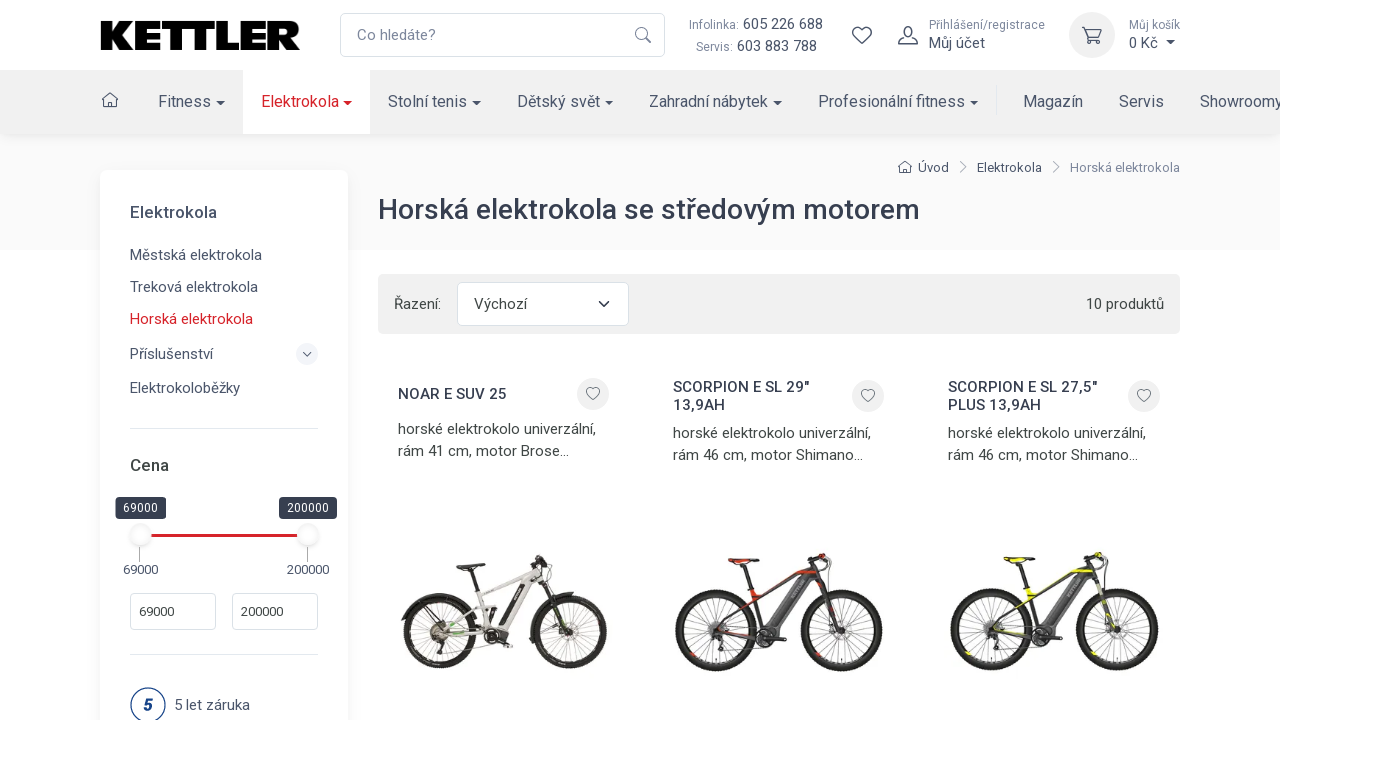

--- FILE ---
content_type: text/html; charset=utf-8
request_url: https://www.kettler.cz/horska-kola/
body_size: 19625
content:
<!DOCTYPE html>

<html lang="cs">
<head>



	<meta charset="utf-8">
		<meta name="viewport" content="width=device-width, initial-scale=1, maximum-scale=1">




	<meta http-equiv="x-ua-compatible" content="ie=edge">

	<title>Horská elektrokola, MTB elektrokola se středovým motorem | KETTLER</title>
	<meta name="description" content="Pod značkou KETTLER naleznete sortiment, jehož šíři vystihuje motto „vše pro volný čas“. KETTLER je lídrem na trhu kvalitního vybavení pro fitness, posilovacích strojů, zahradního nábytku, pingpovách stolů, hraček pro děti a elektrokol.">
	<meta name="keywords" content="">
	<meta name="author" content="OptimWeb s.r.o.">



		<link rel="preload" as="script" href="/cdn-z0ja6/js/scripts.min.js">
		<link rel="preload" as="style" href="/cdn-z0ja6/css/styles.min.css">

			<link rel="preconnect" href="https://fonts.googleapis.com" crossorigin>
			<link rel="dns-prefetch" href="https://fonts.googleapis.com">
		
			<link rel="dns-prefetch" href="https://fonts.gstatic.com">








	
		



	 
		<meta name="google-site-verification" content="UURZqWsqoVjHKWUID99IdyyO79YRS0zh9UUSyJxxcG4">


    




				<link rel='prefetch' href='https://fonts.googleapis.com/css?family=Roboto:300,300i,400,400i,500,500i,600,600i,700,700i&subset=latin,latin-ext&display=swap' type='text/css'>


	<meta property="og:title" content="Horská elektrokola, MTB elektrokola se středovým motorem | KETTLER">
    <meta property="og:type" content="website">
    <meta property="og:url" content="https://www.kettler.cz/horska-kola/">

		<meta property="og:description" content="Pod značkou KETTLER naleznete sortiment, jehož šíři vystihuje motto „vše pro volný čas“. KETTLER je lídrem na trhu kvalitního vybavení pro fitness, posilovacích strojů, zahradního nábytku, pingpovách stolů, hraček pro děti a elektrokol.">
		<meta property="og:image" content="https://www.kettler.cz/res/crc-3603090047/products/images/1200x630crop/81-image-24146.jpg">

	<meta name="twitter:card" content="summary_large_image">
	<meta name="twitter:title" content="Horská elektrokola, MTB elektrokola se středovým motorem | KETTLER">
		<meta name="twitter:description" content="Pod značkou KETTLER naleznete sortiment, jehož šíři vystihuje motto „vše pro volný čas“. KETTLER je lídrem na trhu kvalitního vybavení pro fitness, posilovacích strojů, zahradního nábytku, pingpovách stolů, hraček pro děti a elektrokol.">
		<meta name="twitter:image" content="https://www.kettler.cz/res/crc-3603090047/products/images/1200x630crop/81-image-24146.jpg">
	
    
	





	
	
			
<script>

    window.dataLayer = window.dataLayer || [];
    function gtag(){ dataLayer.push(arguments); }
    

    
    
</script>

<script>
    
    (function(w,d,s,l,i){ w[l]=w[l]||[];w[l].push({ 'gtm.start':
            new Date().getTime(),event:'gtm.js' });var f=d.getElementsByTagName(s)[0],
        j=d.createElement(s),dl=l!='dataLayer'?'&l='+l:'';j.async=true;j.src=
        "https://www.googletagmanager.com" + '/gtm.js?id='+i+dl;f.parentNode.insertBefore(j,f); 
    })(window,document,'script','dataLayer',"GTM-ND3Z2L");
</script>	
		







		<script src="/cdn-z0ja6/js/scripts.min.js" async defer></script>






				<style id="critical">
					{"errorType":"Error","errorMessage":"net::ERR_NAME_NOT_RESOLVED at https://kettler.czhttps://www.kettler.cz/fitness/","trace":["Error: net::ERR_NAME_NOT_RESOLVED at https://kettler.czhttps://www.kettler.cz/fitness/","    at navigate (/opt/nodejs/node_modules/puppeteer/lib/FrameManager.js:121:37)","    at processTicksAndRejections (internal/process/task_queues.js:97:5)","    at async FrameManager.navigateFrame (/opt/nodejs/node_modules/puppeteer/lib/FrameManager.js:95:17)","    at async Frame.goto (/opt/nodejs/node_modules/puppeteer/lib/FrameManager.js:407:12)","    at async Page.goto (/opt/nodejs/node_modules/puppeteer/lib/Page.js:629:12)","    at async /opt/nodejs/node_modules/penthouse/lib/core.js:399:7","  -- ASYNC --","    at Frame.<anonymous> (/opt/nodejs/node_modules/puppeteer/lib/helper.js:110:27)","    at Page.goto (/opt/nodejs/node_modules/puppeteer/lib/Page.js:629:49)","    at Page.<anonymous> (/opt/nodejs/node_modules/puppeteer/lib/helper.js:111:23)","    at loadPage (/opt/nodejs/node_modules/penthouse/lib/core.js:56:30)","    at /opt/nodejs/node_modules/penthouse/lib/core.js:390:29","    at processTicksAndRejections (internal/process/task_queues.js:97:5)"]}
				</style>

				<link rel="preload" href="/cdn-z0ja6/css/styles.min.css" as="style" onload="this.rel='stylesheet'">
				<noscript><link rel="stylesheet" type="text/css" href="/cdn-z0ja6/css/styles.min.css" media="screen"></noscript>
 
				<!--[if lt IE 9]>
					<link rel="stylesheet" type="text/css" href="/cdn-z0ja6/css/styles.min.css" media="screen">
				<![endif]-->

				<script>
				!function(e){ "use strict";var n=function(n,t,o){ function i(e){ return a.body?e():void setTimeout(function(){ i(e)})}function r(){ l.addEventListener&&l.removeEventListener("load",r),l.media=o||"all"}var d,a=e.document,l=a.createElement("link");if(t)d=t;else{ var s=(a.body||a.getElementsByTagName("head")[0]).childNodes;d=s[s.length-1]}var f=a.styleSheets;l.rel="stylesheet",l.href=n,l.media="only x",i(function(){ d.parentNode.insertBefore(l,t?d:d.nextSibling)});var u=function(e){ for(var n=l.href,t=f.length;t--;)if(f[t].href===n)return e();setTimeout(function(){ u(e)})};return l.addEventListener&&l.addEventListener("load",r),l.onloadcssdefined=u,u(r),l};"undefined"!=typeof exports?exports.loadCSS=n:e.loadCSS=n}("undefined"!=typeof global?global:this);
				!function(t){ if(t.loadCSS){ var e=loadCSS.relpreload={ };if(e.support=function(){ try{ return t.document.createElement("link").relList.supports("preload")}catch(e){ return!1}},e.poly=function(){ for(var e=t.document.getElementsByTagName("link"),n=0;n<e.length;n++){ var r=e[n];"preload"===r.rel&&"style"===r.getAttribute("as")&&(t.loadCSS(r.href,r),r.rel=null)}},!e.support()){ e.poly();var n=t.setInterval(e.poly,300);t.addEventListener&&t.addEventListener("load",function(){ t.clearInterval(n)}),t.attachEvent&&t.attachEvent("onload",function(){ t.clearInterval(n)})}}}(this);
				document.cookie ='criticalCss=z0ja6; expires='+(new Date(new Date().getTime() + 86400000)).toGMTString()+'; path=/'
				</script>

         





			
		<link href="/cdn-z0ja6/images/favicon.png" rel="icon" type="image/x-icon">



    

		<meta name="robots" content="index, follow">


    
	

		<link rel="canonical" href="https://www.kettler.cz/horska-kola/">


			<script>
                WebFontConfig = {


			
							google: {
								families: ["Roboto:300,300i,400,400i,500,500i,600,600i,700,700i:latin,latin-ext&display=swap"]
							},


                    active: function() { document.cookie ='wfont=1; expires='+(new Date(new Date().getTime() + 86400000)).toGMTString()+'; path=/' }
                };
			</script>
			<script src="https://ajax.googleapis.com/ajax/libs/webfont/1/webfont.js" async defer></script>

	
		<script type="application/ld+json">
			[{"@context":"https://schema.org","@type":"BreadcrumbList","itemListElement":[{"@type":"ListItem","position":1,"name":"Elektrokola","item":"https://www.kettler.cz/elektro-kola/"}]}]
		</script>
	
	
	
</head>

<body data-vap="0"  >

<noscript><iframe src="https://www.googletagmanager.com/ns.html?id=GTM-ND3Z2L" height="0" width="0" style="display:none;visibility:hidden"></iframe></noscript>



    <div class="wrapper position-relative">
        <header class="shadow-sm position-sticky top-0" id="mainNavigation">
            <div class="fs-md bg-white">
                <div class="navbar navbar-expand-xl navbar-light bg-white z-index-2">
                    <div class="container-xl">
                        <a class="navbar-brand flex-shrink-0 py-xl-0" href="/"><img src="/cdn-z0ja6/images/logo/kettler_logo.png" width="200" height="31" alt="Logo Kettler"></a> 
                        <form action="/vyhledavani/" autocomplete="off" method="GET" class="input-group d-none d-xl-flex ms-4">
                            <input tabindex="-1" id="mainSearchInput"   class="form-control rounded-end pe-5" type="text" name="phrase" minlength="3" placeholder="Co hledáte?" required>
                            <button type="submit" class="flex-center border-0 appearance-none bg-none position-absolute top-50 end-0 translate-middle-y text-muted me-2 z-index-5"><i class="icon"><svg xmlns="http://www.w3.org/2000/svg" width="16" height="16" fill="currentColor" class="bi bi-search" viewBox="0 0 16 16">
  <path d="M11.742 10.344a6.5 6.5 0 1 0-1.397 1.398h-.001c.03.04.062.078.098.115l3.85 3.85a1 1 0 0 0 1.415-1.414l-3.85-3.85a1.007 1.007 0 0 0-.115-.1zM12 6.5a5.5 5.5 0 1 1-11 0 5.5 5.5 0 0 1 11 0z"/>
</svg></i></button>
                        </form>
                        <div class="flex-shrink-0 flex-grow-0 ms-4 me-3 d-none d-xl-block text-center">
                            <div><a class="nav-link-style" href="tel:605226688"><span class="text-muted small me-1">Infolinka:</span>605 226 688</a></div>
                            <div><span class="text-muted small me-1">Servis:</span><a class="nav-link-style" href="tel:603883788">603 883 788</a></div>
                        </div>
                        <div class="navbar-toolbar d-flex flex-shrink-0 align-items-center">     
                            <a href="/vyhledavani/" class="d-xl-none">
                                <div class="navbar-tool-icon-box"><i class="navbar-tool-icon ci-search"></i></div>
                            </a>                   
                            <div id="snippet--wishlistHeader"> 
                                <a title="Wishlist" class="navbar-tool d-flex" href="/wishlist/">
                                    <div class="navbar-tool-icon-box"><i class="navbar-tool-icon ci-heart"></i></div>
                                </a>
                            </div>  
                                <a class="navbar-tool ms-1 ms-xl-0 me-n1 me-xl-2" href="#signinModal" data-bs-toggle="modal" title="Přihlášení/registrace">
                                    <div class="navbar-tool-icon-box"><i class="navbar-tool-icon ci-user"></i></div>
                                    <div class="navbar-tool-text ms-n3"><small>Přihlášení/registrace</small>Můj účet</div>
                                </a>
                            <div class="navbar-tool dropdown ms-2 ms-sm-3" id="snippet--cartHeader">
                                
                                <a title="Můj košík" class="navbar-tool-icon-box bg-light dropdown-toggle" href="/kosik">
                                    <i class="navbar-tool-icon ci-cart"></i>
                                </a>
                                <a class="navbar-tool-text" href="/kosik">
                                    <small>Můj košík</small>0 Kč
                                </a>
                                <!-- Cart dropdown-->
                                <div class="dropdown-menu dropdown-menu-end" id="snippet--cartHeaderList">
                                    <div class="widget widget-cart px-3 pt-2 pb-3">
                                        Váš nákupní košík je prázdný
                                    </div>
                                </div>
                            </div>
                            <button class="navbar-toggler pe-2 ms-1 ms-sm-3 me-n2" type="button" data-bs-toggle="collapse" data-bs-target="#navbarCollapse"><span class="navbar-toggler-icon"></span></button>
                        </div>
                    </div>
                </div>
                    <div class="navbar navbar-expand-xl navbar-light bg-light navbar-menu py-0">
                        <div class="container-xl">
                            <div class="collapse navbar-collapse" id="navbarCollapse">
                                <ul class="navbar-nav navbar-mega-nav me-xl-2 pt-3 pt-xl-0">

                                    <li class="nav-item ms-xl-n3" data-bc="a1">
                                        <a class="nav-link me-xl-1" href="/"><i class="ci-home nav-link p-0"></i></a>
                                    </li>



                                
                                        <li data-bc="p1" class="dropdown nav-item d-block">
                                            <a href="/fitness-kettler/" class="dropdown-toggle dropdown-toggle--lg nav-link">Fitness</a>
                                            <!-- Departments menu-->
                                            <button class="dropdown-toggle d-xl-none dropdown-toggle--xs" type="button" data-bs-toggle="dropdown" aria-expanded="false"></button>
                                            <div class="dropdown-menu dropdown-menu-products pb-4">
                                                
                                                <div class="row">
                                                    <div class="col-xl-8 d-xl-flex flex-direction-column">
                                                        <div class="d-flex flex-wrap flex-sm-nowrap mx-xl-n3 w-100">
                                                            <div class="widget widget-links w-100 pt-3 pt-sm-4 px-2 px-xl-3">
                                                                <h2 class="h6 pb-3 mb-3 border-bottom d-none d-xl-block">Kategorie</h2>
                                                                <div class="row">
                                                                        <div class="d-flex flex-wrap flex-sm-nowrap col-xl-4">
                                                                            <ul class="widget-list w-100 product-categories-list">
                                                                                    <li class="widget-list-item mb-3" data-bc="p14">
                                                                                        <a class="widget-list-link d-xl-flex align-items-xl-center" href="/bezecke-pasy/">
                                                                                            <div class="ratio ratio-16x9 bg-light d-none d-xl-block overflow-hidden rounded-1 me-3">
                                                                                                <img alt="Běžecké pásy" data-srcset='/res/crc-1383938461/products/images/160x90crop/sl-still-shot-kettler-alpha-run-800.webp 2x, /res/crc-962148501/products/images/80x45crop/sl-still-shot-kettler-alpha-run-800.webp' data-src='/res/crc-962148501/products/images/80x45crop/sl-still-shot-kettler-alpha-run-800.webp' src='[data-uri]' data-lazy >
                                                                                            </div>
                                                                                            Běžecké pásy
                                                                                        </a>
                                                                                    </li>
                                                                                    <li class="widget-list-item mb-3" data-bc="p12">
                                                                                        <a class="widget-list-link d-xl-flex align-items-xl-center" href="/cyklotrenazery/">
                                                                                            <div class="ratio ratio-16x9 bg-light d-none d-xl-block overflow-hidden rounded-1 me-3">
                                                                                                <img alt="Cyklotrenažéry" data-srcset='/res/crc-1799409520/products/images/160x90crop/a4-image-19581.webp 2x, /res/crc-1268893884/products/images/80x45crop/a4-image-19581.webp' data-src='/res/crc-1268893884/products/images/80x45crop/a4-image-19581.webp' src='[data-uri]' data-lazy >
                                                                                            </div>
                                                                                            Cyklotrenažéry
                                                                                        </a>
                                                                                    </li>
                                                                                    <li class="widget-list-item mb-3" data-bc="p13">
                                                                                        <a class="widget-list-link d-xl-flex align-items-xl-center" href="/elipticke-trenazery/">
                                                                                            <div class="ratio ratio-16x9 bg-light d-none d-xl-block overflow-hidden rounded-1 me-3">
                                                                                                <img alt="Eliptické trenažéry" data-srcset='/res/crc-1638945467/products/images/160x90crop/gq-image-19530.webp 2x, /res/crc-1095849335/products/images/80x45crop/gq-image-19530.webp' data-src='/res/crc-1095849335/products/images/80x45crop/gq-image-19530.webp' src='[data-uri]' data-lazy >
                                                                                            </div>
                                                                                            Eliptické trenažéry
                                                                                        </a>
                                                                                    </li>
                                                                                    <li class="widget-list-item mb-3" data-bc="p9">
                                                                                        <a class="widget-list-link d-xl-flex align-items-xl-center" href="/rotopedy/">
                                                                                            <div class="ratio ratio-16x9 bg-light d-none d-xl-block overflow-hidden rounded-1 me-3">
                                                                                                <img alt="Rotopedy" data-srcset='/res/crc-949685690/products/images/160x90crop/le-image-19929.webp 2x, /res/crc-410651254/products/images/80x45crop/le-image-19929.webp' data-src='/res/crc-410651254/products/images/80x45crop/le-image-19929.webp' src='[data-uri]' data-lazy >
                                                                                            </div>
                                                                                            Rotopedy
                                                                                        </a>
                                                                                    </li>
                                                                                    <li class="widget-list-item mb-3" data-bc="p10">
                                                                                        <a class="widget-list-link d-xl-flex align-items-xl-center" href="/ergometry/">
                                                                                            <div class="ratio ratio-16x9 bg-light d-none d-xl-block overflow-hidden rounded-1 me-3">
                                                                                                <img alt="Ergometry" data-srcset='/res/crc-3829878884/products/images/160x90crop/8f-image-19930.webp 2x, /res/crc-3299235752/products/images/80x45crop/8f-image-19930.webp' data-src='/res/crc-3299235752/products/images/80x45crop/8f-image-19930.webp' src='[data-uri]' data-lazy >
                                                                                            </div>
                                                                                            Ergometry
                                                                                        </a>
                                                                                    </li>
                                                                                    <li class="widget-list-item mb-3" data-bc="p11">
                                                                                        <a class="widget-list-link d-xl-flex align-items-xl-center" href="/recumbenty/">
                                                                                            <div class="ratio ratio-16x9 bg-light d-none d-xl-block overflow-hidden rounded-1 me-3">
                                                                                                <img alt="Recumbenty" data-srcset='/res/crc-605806863/products/images/160x90crop/dt-image-19580.webp 2x, /res/crc-83551939/products/images/80x45crop/dt-image-19580.webp' data-src='/res/crc-83551939/products/images/80x45crop/dt-image-19580.webp' src='[data-uri]' data-lazy >
                                                                                            </div>
                                                                                            Recumbenty
                                                                                        </a>
                                                                                    </li>
                                                                            </ul>
                                                                        </div>
                                                                        <div class="d-flex flex-wrap flex-sm-nowrap col-xl-4">
                                                                            <ul class="widget-list w-100 product-categories-list">
                                                                                    <li class="widget-list-item mb-3" data-bc="p16">
                                                                                        <a class="widget-list-link d-xl-flex align-items-xl-center" href="/veslovaci-trenazery/">
                                                                                            <div class="ratio ratio-16x9 bg-light d-none d-xl-block overflow-hidden rounded-1 me-3">
                                                                                                <img alt="Veslovací trenažéry" data-srcset='/res/crc-4107785640/products/images/160x90crop/u3-image-19532.webp 2x, /res/crc-3560362596/products/images/80x45crop/u3-image-19532.webp' data-src='/res/crc-3560362596/products/images/80x45crop/u3-image-19532.webp' src='[data-uri]' data-lazy >
                                                                                            </div>
                                                                                            Veslovací trenažéry
                                                                                        </a>
                                                                                    </li>
                                                                                    <li class="widget-list-item mb-3" data-bc="p19">
                                                                                        <a class="widget-list-link d-xl-flex align-items-xl-center" href="/posilovaci-veze/">
                                                                                            <div class="ratio ratio-16x9 bg-light d-none d-xl-block overflow-hidden rounded-1 me-3">
                                                                                                <img alt="Posilovací věže" data-srcset='/res/crc-1411902174/products/images/160x90crop/pk-image-19535.webp 2x, /res/crc-1959193874/products/images/80x45crop/pk-image-19535.webp' data-src='/res/crc-1959193874/products/images/80x45crop/pk-image-19535.webp' src='[data-uri]' data-lazy >
                                                                                            </div>
                                                                                            Posilovací věže
                                                                                        </a>
                                                                                    </li>
                                                                                    <li class="widget-list-item mb-3" data-bc="p15">
                                                                                        <a class="widget-list-link d-xl-flex align-items-xl-center" href="/bezecke-pasy-slim/">
                                                                                            <div class="ratio ratio-16x9 bg-light d-none d-xl-block overflow-hidden rounded-1 me-3">
                                                                                                <img alt="Běžecké pásy &quot;pod postel&quot;" data-srcset='/res/crc-1301972528/products/images/160x90crop/ou-podpostel.webp 2x, /res/crc-1896483501/products/images/80x45crop/ou-podpostel.webp' data-src='/res/crc-1896483501/products/images/80x45crop/ou-podpostel.webp' src='[data-uri]' data-lazy >
                                                                                            </div>
                                                                                            Běžecké pásy "pod postel"
                                                                                        </a>
                                                                                    </li>
                                                                                    <li class="widget-list-item mb-3" data-bc="p18">
                                                                                        <a class="widget-list-link d-xl-flex align-items-xl-center" href="/posilovaci-lavice/">
                                                                                            <div class="ratio ratio-16x9 bg-light d-none d-xl-block overflow-hidden rounded-1 me-3">
                                                                                                <img alt="Posilovací lavice" data-srcset='/res/crc-1202176267/products/images/160x90crop/pt-image-19534.webp 2x, /res/crc-1732691655/products/images/80x45crop/pt-image-19534.webp' data-src='/res/crc-1732691655/products/images/80x45crop/pt-image-19534.webp' src='[data-uri]' data-lazy >
                                                                                            </div>
                                                                                            Posilovací lavice
                                                                                        </a>
                                                                                    </li>
                                                                                    <li class="widget-list-item mb-3" data-bc="p56490">
                                                                                        <a class="widget-list-link d-xl-flex align-items-xl-center" href="/zebriny/">
                                                                                            <div class="ratio ratio-16x9 bg-light d-none d-xl-block overflow-hidden rounded-1 me-3">
                                                                                                <img alt="Žebřiny" data-srcset='/res/crc-2014936256/products/images/160x90crop/hb-ldx-1.webp 2x, /res/crc-862746728/products/images/80x45crop/hb-ldx-1.webp' data-src='/res/crc-862746728/products/images/80x45crop/hb-ldx-1.webp' src='[data-uri]' data-lazy >
                                                                                            </div>
                                                                                            Žebřiny
                                                                                        </a>
                                                                                    </li>
                                                                                    <li class="widget-list-item mb-3" data-bc="p22">
                                                                                        <a class="widget-list-link d-xl-flex align-items-xl-center" href="/cinky-zavazi/">
                                                                                            <div class="ratio ratio-16x9 bg-light d-none d-xl-block overflow-hidden rounded-1 me-3">
                                                                                                <img alt="Činky, závaží" data-srcset='/res/crc-3319936636/products/images/160x90crop/pc-image-19536.webp 2x, /res/crc-3842191792/products/images/80x45crop/pc-image-19536.webp' data-src='/res/crc-3842191792/products/images/80x45crop/pc-image-19536.webp' src='[data-uri]' data-lazy >
                                                                                            </div>
                                                                                            Činky, závaží
                                                                                        </a>
                                                                                    </li>
                                                                            </ul>
                                                                        </div>
                                                                        <div class="d-flex flex-wrap flex-sm-nowrap col-xl-4">
                                                                            <ul class="widget-list w-100 product-categories-list">
                                                                                    <li class="widget-list-item mb-3" data-bc="p21">
                                                                                        <a class="widget-list-link d-xl-flex align-items-xl-center" href="/nastavitelne-cinky/">
                                                                                            <div class="ratio ratio-16x9 bg-light d-none d-xl-block overflow-hidden rounded-1 me-3">
                                                                                                <img alt="Nastavitelné činky" data-srcset='/res/crc-3135992772/products/images/160x90crop/8f-nastcinky.webp 2x, /res/crc-2256273241/products/images/80x45crop/8f-nastcinky.webp' data-src='/res/crc-2256273241/products/images/80x45crop/8f-nastcinky.webp' src='[data-uri]' data-lazy >
                                                                                            </div>
                                                                                            Nastavitelné činky
                                                                                        </a>
                                                                                    </li>
                                                                                    <li class="widget-list-item mb-3" data-bc="p10715">
                                                                                        <a class="widget-list-link d-xl-flex align-items-xl-center" href="/stojany-na-cinky/">
                                                                                            <div class="ratio ratio-16x9 bg-light d-none d-xl-block overflow-hidden rounded-1 me-3">
                                                                                                <img alt="Stojany na činky" data-srcset='/res/crc-258726104/products/images/160x90crop/qz-image-14927.webp 2x, /res/crc-797630228/products/images/80x45crop/qz-image-14927.webp' data-src='/res/crc-797630228/products/images/80x45crop/qz-image-14927.webp' src='[data-uri]' data-lazy >
                                                                                            </div>
                                                                                            Stojany na činky
                                                                                        </a>
                                                                                    </li>
                                                                                    <li class="widget-list-item mb-3" data-bc="p23">
                                                                                        <a class="widget-list-link d-xl-flex align-items-xl-center" href="/fitness-pomucky/">
                                                                                            <div class="ratio ratio-16x9 bg-light d-none d-xl-block overflow-hidden rounded-1 me-3">
                                                                                                <img alt="Fitness pomůcky" data-srcset='/res/crc-1964387451/products/images/160x90crop/d6-image-19538.webp 2x, /res/crc-1442261943/products/images/80x45crop/d6-image-19538.webp' data-src='/res/crc-1442261943/products/images/80x45crop/d6-image-19538.webp' src='[data-uri]' data-lazy >
                                                                                            </div>
                                                                                            Fitness pomůcky
                                                                                        </a>
                                                                                    </li>
                                                                                    <li class="widget-list-item mb-3" data-bc="p24">
                                                                                        <a class="widget-list-link d-xl-flex align-items-xl-center" href="/treninkovy-software/">
                                                                                            <div class="ratio ratio-16x9 bg-light d-none d-xl-block overflow-hidden rounded-1 me-3">
                                                                                                <img alt="Tréninkový software" data-srcset='/res/crc-663794911/products/images/160x90crop/xb-trensoft.webp 2x, /res/crc-3036215547/products/images/80x45crop/xb-trensoft.webp' data-src='/res/crc-3036215547/products/images/80x45crop/xb-trensoft.webp' src='[data-uri]' data-lazy >
                                                                                            </div>
                                                                                            Tréninkový software
                                                                                        </a>
                                                                                    </li>
                                                                            </ul>
                                                                        </div>
                                                                </div>
                                                            </div>
                                                        </div>
                                                    </div>
                                                    <div class="col-xl-4 d-none d-xl-flex">
                                                        <div class="d-flex flex-wrap flex-sm-nowrap mx-xl-n3 flex-grow-1">
                                                            <div class="pt-3 pt-sm-4 w-100 px-2 px-xl-3 flex-grow-1 d-flex flex-column ms-n3">
                                                            </div>
                                                        </div>
                                                    </div>
                                                </div>
                                            </div>
                                        </li>
                                        <li data-bc="p2" class="dropdown nav-item d-block">
                                            <a href="/elektro-kola/" class="dropdown-toggle dropdown-toggle--lg nav-link">Elektrokola</a>
                                            <!-- Departments menu-->
                                            <button class="dropdown-toggle d-xl-none dropdown-toggle--xs" type="button" data-bs-toggle="dropdown" aria-expanded="false"></button>
                                            <div class="dropdown-menu dropdown-menu-products pb-4">
                                                
                                                <div class="row">
                                                    <div class="col-xl-8 d-xl-flex flex-direction-column">
                                                        <div class="d-flex flex-wrap flex-sm-nowrap mx-xl-n3 w-100">
                                                            <div class="widget widget-links w-100 pt-3 pt-sm-4 px-2 px-xl-3">
                                                                <h2 class="h6 pb-3 mb-3 border-bottom d-none d-xl-block">Kategorie</h2>
                                                                <div class="row">
                                                                        <div class="d-flex flex-wrap flex-sm-nowrap col-xl-4">
                                                                            <ul class="widget-list w-100 product-categories-list">
                                                                                    <li class="widget-list-item mb-3" data-bc="p25">
                                                                                        <a class="widget-list-link d-xl-flex align-items-xl-center" href="/mestska-elektrokola/">
                                                                                            <div class="ratio ratio-16x9 bg-light d-none d-xl-block overflow-hidden rounded-1 me-3">
                                                                                                <img alt="Městská elektrokola" data-srcset='/res/crc-3442415448/products/images/160x90crop/6s-image-19523.webp 2x, /res/crc-3989704852/products/images/80x45crop/6s-image-19523.webp' data-src='/res/crc-3989704852/products/images/80x45crop/6s-image-19523.webp' src='[data-uri]' data-lazy >
                                                                                            </div>
                                                                                            Městská elektrokola
                                                                                        </a>
                                                                                    </li>
                                                                                    <li class="widget-list-item mb-3" data-bc="p26">
                                                                                        <a class="widget-list-link d-xl-flex align-items-xl-center" href="/trekova-elektrokola/">
                                                                                            <div class="ratio ratio-16x9 bg-light d-none d-xl-block overflow-hidden rounded-1 me-3">
                                                                                                <img alt="Treková elektrokola" data-srcset='/res/crc-847511887/products/images/160x90crop/lb-image-19524.webp 2x, /res/crc-308610691/products/images/80x45crop/lb-image-19524.webp' data-src='/res/crc-308610691/products/images/80x45crop/lb-image-19524.webp' src='[data-uri]' data-lazy >
                                                                                            </div>
                                                                                            Treková elektrokola
                                                                                        </a>
                                                                                    </li>
                                                                            </ul>
                                                                        </div>
                                                                        <div class="d-flex flex-wrap flex-sm-nowrap col-xl-4">
                                                                            <ul class="widget-list w-100 product-categories-list">
                                                                                    <li class="widget-list-item mb-3" data-bc="p27">
                                                                                        <a class="widget-list-link d-xl-flex align-items-xl-center" href="/horska-kola/">
                                                                                            <div class="ratio ratio-16x9 bg-light d-none d-xl-block overflow-hidden rounded-1 me-3">
                                                                                                <img alt="Horská elektrokola" data-srcset='/res/crc-1260710922/products/images/160x90crop/81-image-24146.webp 2x, /res/crc-1808133062/products/images/80x45crop/81-image-24146.webp' data-src='/res/crc-1808133062/products/images/80x45crop/81-image-24146.webp' src='[data-uri]' data-lazy >
                                                                                            </div>
                                                                                            Horská elektrokola
                                                                                        </a>
                                                                                    </li>
                                                                                    <li class="widget-list-item mb-3" data-bc="p28">
                                                                                        <a class="widget-list-link d-xl-flex align-items-xl-center" href="/prislusenstvi/">
                                                                                            <div class="ratio ratio-16x9 bg-light d-none d-xl-block overflow-hidden rounded-1 me-3">
                                                                                                <img alt="Příslušenství" data-srcset='/res/crc-4059272382/products/images/160x90crop/u5-image-24147.webp 2x, /res/crc-3507655538/products/images/80x45crop/u5-image-24147.webp' data-src='/res/crc-3507655538/products/images/80x45crop/u5-image-24147.webp' src='[data-uri]' data-lazy >
                                                                                            </div>
                                                                                            Příslušenství
                                                                                        </a>
                                                                                    </li>
                                                                            </ul>
                                                                        </div>
                                                                        <div class="d-flex flex-wrap flex-sm-nowrap col-xl-4">
                                                                            <ul class="widget-list w-100 product-categories-list">
                                                                                    <li class="widget-list-item mb-3" data-bc="p29">
                                                                                        <a class="widget-list-link d-xl-flex align-items-xl-center" href="/elektrokolobezky/">
                                                                                            <div class="ratio ratio-16x9 bg-light d-none d-xl-block overflow-hidden rounded-1 me-3">
                                                                                                <img alt="Elektrokoloběžky" data-srcset='/res/crc-1860051738/products/images/160x90crop/dx-image-34421.webp 2x, /res/crc-1312761046/products/images/80x45crop/dx-image-34421.webp' data-src='/res/crc-1312761046/products/images/80x45crop/dx-image-34421.webp' src='[data-uri]' data-lazy >
                                                                                            </div>
                                                                                            Elektrokoloběžky
                                                                                        </a>
                                                                                    </li>
                                                                            </ul>
                                                                        </div>
                                                                </div>
                                                            </div>
                                                        </div>
                                                    </div>
                                                    <div class="col-xl-4 d-none d-xl-flex">
                                                        <div class="d-flex flex-wrap flex-sm-nowrap mx-xl-n3 flex-grow-1">
                                                            <div class="pt-3 pt-sm-4 w-100 px-2 px-xl-3 flex-grow-1 d-flex flex-column ms-n3">
                                                                    <h2 class="h6 pb-3 mb-3 border-bottom">Doporučujeme</h2>
                                                                    <div class="text-wrap">
                                                                        <div class="row">
                                                                            <div class="col-5 col-xl-6">
                                                                                <div class="position-relative">
                                                                                    <a href="/layana-e-fl-150ah-kb511-750/" class="d-block ratio ratio-1x1">
                                                                                            <img class="object-fit-contain object-position-center-top" alt="LAYANA E FL 15,0Ah" srcset='/res/crc-2474194199/products/images/396x396/8313-image-19512.webp 2x, /res/crc-1454906131/products/images/198x198/8313-image-19512.webp' src='/res/crc-1454906131/products/images/198x198/8313-image-19512.webp' >
                                                                                    </a>
                                                                                    <div class="position-absolute top-0 start-0">
                                                                                        <div class="badges d-flex flex-column">

                                                                                        </div>
                                                                                    </div>
                                                                                </div>
                                                                            </div>
                                                                            <div class="col-7 col-xl-6 d-flex flex-column">
                                                                                <h3 class="fs-sm mt-2 mb-2"><a class="nav-link-style" href="/layana-e-fl-150ah-kb511-750/">LAYANA E FL 15,0Ah</a></h3>
                                                                                <div class="fs-xs clamp line-clamp-4">elektrokolo dámské, rám 50 cm, motor Panasonic 36V/250W, hydraulické brzdy&nbsp;Magura HS 11, max. dojezd 241 km, 8 převodů, hmotnost 27,4 kg</div>
                                                                                <div class="d-xl-flex flex-xl-row flex-xl-wrap fs-sm my-2">
                                                                                    <div class="my-2 me-2">

    <span class="text-danger fw-bold">Vyprodáno</span> 
                                                                                    </div>
                                                                                    <div class="text-nowrap flex-shrink-0 ms-auto my-2">

    76 990 Kč
    
                                                                                    </div>
                                                                                </div>
                                                                                <a href="/layana-e-fl-150ah-kb511-750/" class="btn btn-dark btn-sm d-block w-100 mt-auto">Přejít na detail</a>
                                                                            </div>
                                                                        </div>
                                                                    </div>
                                                            </div>
                                                        </div>
                                                    </div>
                                                </div>
                                            </div>
                                        </li>
                                        <li data-bc="p3" class="dropdown nav-item d-block">
                                            <a href="/stolni-tenis/" class="dropdown-toggle dropdown-toggle--lg nav-link">Stolní tenis</a>
                                            <!-- Departments menu-->
                                            <button class="dropdown-toggle d-xl-none dropdown-toggle--xs" type="button" data-bs-toggle="dropdown" aria-expanded="false"></button>
                                            <div class="dropdown-menu dropdown-menu-products pb-4">
                                                
                                                <div class="row">
                                                    <div class="col-xl-8 d-xl-flex flex-direction-column">
                                                        <div class="d-flex flex-wrap flex-sm-nowrap mx-xl-n3 w-100">
                                                            <div class="widget widget-links w-100 pt-3 pt-sm-4 px-2 px-xl-3">
                                                                <h2 class="h6 pb-3 mb-3 border-bottom d-none d-xl-block">Kategorie</h2>
                                                                <div class="row">
                                                                        <div class="d-flex flex-wrap flex-sm-nowrap col-xl-4">
                                                                            <ul class="widget-list w-100 product-categories-list">
                                                                                    <li class="widget-list-item mb-3" data-bc="p30">
                                                                                        <a class="widget-list-link d-xl-flex align-items-xl-center" href="/stoly/">
                                                                                            <div class="ratio ratio-16x9 bg-light d-none d-xl-block overflow-hidden rounded-1 me-3">
                                                                                                <img alt="Tenisové stoly" data-srcset='/res/crc-3686995140/products/images/160x90crop/41-image-24150.webp 2x, /res/crc-4213314312/products/images/80x45crop/41-image-24150.webp' data-src='/res/crc-4213314312/products/images/80x45crop/41-image-24150.webp' src='[data-uri]' data-lazy >
                                                                                            </div>
                                                                                            Tenisové stoly
                                                                                        </a>
                                                                                    </li>
                                                                                    <li class="widget-list-item mb-3" data-bc="p31">
                                                                                        <a class="widget-list-link d-xl-flex align-items-xl-center" href="/potahy-na-stoly/">
                                                                                            <div class="ratio ratio-16x9 bg-light d-none d-xl-block overflow-hidden rounded-1 me-3">
                                                                                                <img alt="Potahy na stoly" data-srcset='/res/crc-1178333/products/images/160x90crop/mb-image-28252.webp 2x, /res/crc-552664337/products/images/80x45crop/mb-image-28252.webp' data-src='/res/crc-552664337/products/images/80x45crop/mb-image-28252.webp' src='[data-uri]' data-lazy >
                                                                                            </div>
                                                                                            Potahy na stoly
                                                                                        </a>
                                                                                    </li>
                                                                            </ul>
                                                                        </div>
                                                                        <div class="d-flex flex-wrap flex-sm-nowrap col-xl-4">
                                                                            <ul class="widget-list w-100 product-categories-list">
                                                                                    <li class="widget-list-item mb-3" data-bc="p32">
                                                                                        <a class="widget-list-link d-xl-flex align-items-xl-center" href="/palky-na-ping-pong/">
                                                                                            <div class="ratio ratio-16x9 bg-light d-none d-xl-block overflow-hidden rounded-1 me-3">
                                                                                                <img alt="Pálky" data-srcset='/res/crc-3060081826/products/images/160x90crop/ul-image-19521.webp 2x, /res/crc-2525242222/products/images/80x45crop/ul-image-19521.webp' data-src='/res/crc-2525242222/products/images/80x45crop/ul-image-19521.webp' src='[data-uri]' data-lazy >
                                                                                            </div>
                                                                                            Pálky
                                                                                        </a>
                                                                                    </li>
                                                                                    <li class="widget-list-item mb-3" data-bc="p33">
                                                                                        <a class="widget-list-link d-xl-flex align-items-xl-center" href="/micky/">
                                                                                            <div class="ratio ratio-16x9 bg-light d-none d-xl-block overflow-hidden rounded-1 me-3">
                                                                                                <img alt="Míčky" data-srcset='/res/crc-4219214489/products/images/160x90crop/bn-image-24149.webp 2x, /res/crc-3684506965/products/images/80x45crop/bn-image-24149.webp' data-src='/res/crc-3684506965/products/images/80x45crop/bn-image-24149.webp' src='[data-uri]' data-lazy >
                                                                                            </div>
                                                                                            Míčky
                                                                                        </a>
                                                                                    </li>
                                                                            </ul>
                                                                        </div>
                                                                </div>
                                                            </div>
                                                        </div>
                                                    </div>
                                                    <div class="col-xl-4 d-none d-xl-flex">
                                                        <div class="d-flex flex-wrap flex-sm-nowrap mx-xl-n3 flex-grow-1">
                                                            <div class="pt-3 pt-sm-4 w-100 px-2 px-xl-3 flex-grow-1 d-flex flex-column ms-n3">
                                                                    <h2 class="h6 pb-3 mb-3 border-bottom">Doporučujeme</h2>
                                                                    <div class="text-wrap">
                                                                        <div class="row">
                                                                            <div class="col-5 col-xl-6">
                                                                                <div class="position-relative">
                                                                                    <a href="/venkovni-stul-na-stolni-tenis-kettler-blue-outdoor-5-212-9410ke/" class="d-block ratio ratio-1x1">
                                                                                            <img class="object-fit-contain object-position-center-top" alt="KETTLER Blue Outdoor 5" srcset='/res/crc-1515170512/products/images/396x396/10163-image-28940.webp 2x, /res/crc-1575464935/products/images/198x198/10163-image-28940.webp' src='/res/crc-1575464935/products/images/198x198/10163-image-28940.webp' >
                                                                                    </a>
                                                                                    <div class="position-absolute top-0 start-0">
                                                                                        <div class="badges d-flex flex-column">

                                                                                        </div>
                                                                                    </div>
                                                                                </div>
                                                                            </div>
                                                                            <div class="col-7 col-xl-6 d-flex flex-column">
                                                                                <h3 class="fs-sm mt-2 mb-2"><a class="nav-link-style" href="/venkovni-stul-na-stolni-tenis-kettler-blue-outdoor-5-212-9410ke/">KETTLER Blue Outdoor 5</a></h3>
                                                                                <div class="fs-xs clamp line-clamp-4">venkovní stůl, sklopitelný, hrací deska z&nbsp;melaminu, 4 otočná pogumovaná kolečka, síťka součástí stolu, vyrovnávací mechanismus, možnost hry jednoho hráče, držák na&nbsp;pálky a&nbsp;míčky, jednoduchý mechanismus sklopení, hmotnost 59,5 kg, vyroben v&nbsp;Německu</div>
                                                                                <div class="d-xl-flex flex-xl-row flex-xl-wrap fs-sm my-2">
                                                                                    <div class="my-2 me-2">

    <span class="text-success fw-bold">Skladem</span> 
                                                                                    </div>
                                                                                    <div class="text-nowrap flex-shrink-0 ms-auto my-2">

    19 990 Kč
    
                                                                                    </div>
                                                                                </div>
                                                                                <a href="/venkovni-stul-na-stolni-tenis-kettler-blue-outdoor-5-212-9410ke/" class="btn btn-dark btn-sm d-block w-100 mt-auto">Přejít na detail</a>
                                                                            </div>
                                                                        </div>
                                                                    </div>
                                                            </div>
                                                        </div>
                                                    </div>
                                                </div>
                                            </div>
                                        </li>
                                        <li data-bc="p4" class="dropdown nav-item d-block">
                                            <a href="/detsky-svet/" class="dropdown-toggle dropdown-toggle--lg nav-link">Dětský svět</a>
                                            <!-- Departments menu-->
                                            <button class="dropdown-toggle d-xl-none dropdown-toggle--xs" type="button" data-bs-toggle="dropdown" aria-expanded="false"></button>
                                            <div class="dropdown-menu dropdown-menu-products pb-4">
                                                
                                                <div class="row">
                                                    <div class="col-xl-8 d-xl-flex flex-direction-column">
                                                        <div class="d-flex flex-wrap flex-sm-nowrap mx-xl-n3 w-100">
                                                            <div class="widget widget-links w-100 pt-3 pt-sm-4 px-2 px-xl-3">
                                                                <h2 class="h6 pb-3 mb-3 border-bottom d-none d-xl-block">Kategorie</h2>
                                                                <div class="row">
                                                                        <div class="d-flex flex-wrap flex-sm-nowrap col-xl-4">
                                                                            <ul class="widget-list w-100 product-categories-list">
                                                                                    <li class="widget-list-item mb-3" data-bc="p34">
                                                                                        <a class="widget-list-link d-xl-flex align-items-xl-center" href="/detska-vozitka/">
                                                                                            <div class="ratio ratio-16x9 bg-light d-none d-xl-block overflow-hidden rounded-1 me-3">
                                                                                                <img alt="Dětská vozítka" data-srcset='/res/crc-4017025196/products/images/160x90crop/iu-image-19513.webp 2x, /res/crc-3482318688/products/images/80x45crop/iu-image-19513.webp' data-src='/res/crc-3482318688/products/images/80x45crop/iu-image-19513.webp' src='[data-uri]' data-lazy >
                                                                                            </div>
                                                                                            Dětská vozítka
                                                                                        </a>
                                                                                    </li>
                                                                                    <li class="widget-list-item mb-3" data-bc="p35">
                                                                                        <a class="widget-list-link d-xl-flex align-items-xl-center" href="/detska-hriste/">
                                                                                            <div class="ratio ratio-16x9 bg-light d-none d-xl-block overflow-hidden rounded-1 me-3">
                                                                                                <img alt="Dětská hřiště" data-srcset='/res/crc-598997839/products/images/160x90crop/lt-image-19514.webp 2x, /res/crc-55770243/products/images/80x45crop/lt-image-19514.webp' data-src='/res/crc-55770243/products/images/80x45crop/lt-image-19514.webp' src='[data-uri]' data-lazy >
                                                                                            </div>
                                                                                            Dětská hřiště
                                                                                        </a>
                                                                                    </li>
                                                                                    <li class="widget-list-item mb-3" data-bc="p36">
                                                                                        <a class="widget-list-link d-xl-flex align-items-xl-center" href="/detske-kocarky/">
                                                                                            <div class="ratio ratio-16x9 bg-light d-none d-xl-block overflow-hidden rounded-1 me-3">
                                                                                                <img alt="Dětské kočárky" data-srcset='/res/crc-485877686/products/images/160x90crop/ju-image-19516.webp 2x, /res/crc-1008001146/products/images/80x45crop/ju-image-19516.webp' data-src='/res/crc-1008001146/products/images/80x45crop/ju-image-19516.webp' src='[data-uri]' data-lazy >
                                                                                            </div>
                                                                                            Dětské kočárky
                                                                                        </a>
                                                                                    </li>
                                                                            </ul>
                                                                        </div>
                                                                        <div class="d-flex flex-wrap flex-sm-nowrap col-xl-4">
                                                                            <ul class="widget-list w-100 product-categories-list">
                                                                                    <li class="widget-list-item mb-3" data-bc="p37">
                                                                                        <a class="widget-list-link d-xl-flex align-items-xl-center" href="/detsky-nabytek/">
                                                                                            <div class="ratio ratio-16x9 bg-light d-none d-xl-block overflow-hidden rounded-1 me-3">
                                                                                                <img alt="Dětský nábytek" data-srcset='/res/crc-1374441412/products/images/160x90crop/to-image-24148.webp 2x, /res/crc-1896695816/products/images/80x45crop/to-image-24148.webp' data-src='/res/crc-1896695816/products/images/80x45crop/to-image-24148.webp' src='[data-uri]' data-lazy >
                                                                                            </div>
                                                                                            Dětský nábytek
                                                                                        </a>
                                                                                    </li>
                                                                                    <li class="widget-list-item mb-3" data-bc="p38">
                                                                                        <a class="widget-list-link d-xl-flex align-items-xl-center" href="/stolni-fotbal/">
                                                                                            <div class="ratio ratio-16x9 bg-light d-none d-xl-block overflow-hidden rounded-1 me-3">
                                                                                                <img alt="Stolní fotbal" data-srcset='/res/crc-2626556962/products/images/160x90crop/rx-image-36471.webp 2x, /res/crc-3161396206/products/images/80x45crop/rx-image-36471.webp' data-src='/res/crc-3161396206/products/images/80x45crop/rx-image-36471.webp' src='[data-uri]' data-lazy >
                                                                                            </div>
                                                                                            Stolní fotbal
                                                                                        </a>
                                                                                    </li>
                                                                                    <li class="widget-list-item mb-3" data-bc="p39">
                                                                                        <a class="widget-list-link d-xl-flex align-items-xl-center" href="/basketbalove-kose/">
                                                                                            <div class="ratio ratio-16x9 bg-light d-none d-xl-block overflow-hidden rounded-1 me-3">
                                                                                                <img alt="Basketbalové koše" data-srcset='/res/crc-3772325837/products/images/160x90crop/ux-kose.webp 2x, /res/crc-2433347816/products/images/80x45crop/ux-kose.webp' data-src='/res/crc-2433347816/products/images/80x45crop/ux-kose.webp' src='[data-uri]' data-lazy >
                                                                                            </div>
                                                                                            Basketbalové koše
                                                                                        </a>
                                                                                    </li>
                                                                            </ul>
                                                                        </div>
                                                                        <div class="d-flex flex-wrap flex-sm-nowrap col-xl-4">
                                                                            <ul class="widget-list w-100 product-categories-list">
                                                                                    <li class="widget-list-item mb-3" data-bc="p56351">
                                                                                        <a class="widget-list-link d-xl-flex align-items-xl-center" href="/vyprodej-6043n/">
                                                                                            <div class="ratio ratio-16x9 bg-light d-none d-xl-block overflow-hidden rounded-1 me-3">
                                                                                                <img alt="Výprodej" data-srcset='/res/crc-413789711/products/images/160x90crop/pr-images.webp 2x, /res/crc-3236933841/products/images/80x45crop/pr-images.webp' data-src='/res/crc-3236933841/products/images/80x45crop/pr-images.webp' src='[data-uri]' data-lazy >
                                                                                            </div>
                                                                                            Výprodej
                                                                                        </a>
                                                                                    </li>
                                                                            </ul>
                                                                        </div>
                                                                </div>
                                                            </div>
                                                        </div>
                                                    </div>
                                                    <div class="col-xl-4 d-none d-xl-flex">
                                                        <div class="d-flex flex-wrap flex-sm-nowrap mx-xl-n3 flex-grow-1">
                                                            <div class="pt-3 pt-sm-4 w-100 px-2 px-xl-3 flex-grow-1 d-flex flex-column ms-n3">
                                                                    <h2 class="h6 pb-3 mb-3 border-bottom">Doporučujeme</h2>
                                                                    <div class="text-wrap">
                                                                        <div class="row">
                                                                            <div class="col-5 col-xl-6">
                                                                                <div class="position-relative">
                                                                                    <a href="/kolobezka-kickboard-kettler-zazzy-tyrkysova-t07055-0020/" class="d-block ratio ratio-1x1">
                                                                                            <img class="object-fit-contain object-position-center-top" alt="Kickboard KETTLER ZAZZY tyrkysová" srcset='/res/crc-3508062760/products/images/396x396/9801-image-26898.webp 2x, /res/crc-349824044/products/images/198x198/9801-image-26898.webp' src='/res/crc-349824044/products/images/198x198/9801-image-26898.webp' >
                                                                                    </a>
                                                                                    <div class="position-absolute top-0 start-0">
                                                                                        <div class="badges d-flex flex-column">

<span class="badge bg-warning mb-1">-35%</span>
                                                                                        </div>
                                                                                    </div>
                                                                                </div>
                                                                            </div>
                                                                            <div class="col-7 col-xl-6 d-flex flex-column">
                                                                                <h3 class="fs-sm mt-2 mb-2"><a class="nav-link-style" href="/kolobezka-kickboard-kettler-zazzy-tyrkysova-t07055-0020/">Kickboard KETTLER ZAZZY tyrkysová</a></h3>
                                                                                <div class="fs-xs clamp line-clamp-4">koloběžka kickboard pro&nbsp;děti od 2 let, nastavitelná výška řídítek, zadní nášlapná brzda, snadná přeprava, hmotnost 2,5 kg, nosnost 50 kg</div>
                                                                                <div class="d-xl-flex flex-xl-row flex-xl-wrap fs-sm my-2">
                                                                                    <div class="my-2 me-2">

    <span class="text-success fw-bold">Skladem</span> 
                                                                                    </div>
                                                                                    <div class="text-nowrap flex-shrink-0 ms-auto my-2">

    1 489 Kč
    
                                                                                    </div>
                                                                                </div>
                                                                                <a href="/kolobezka-kickboard-kettler-zazzy-tyrkysova-t07055-0020/" class="btn btn-dark btn-sm d-block w-100 mt-auto">Přejít na detail</a>
                                                                            </div>
                                                                        </div>
                                                                    </div>
                                                            </div>
                                                        </div>
                                                    </div>
                                                </div>
                                            </div>
                                        </li>
                                        <li data-bc="p5" class="dropdown nav-item d-block">
                                            <a href="/zahradni-nabytek/" class="dropdown-toggle dropdown-toggle--lg nav-link">Zahradní nábytek</a>
                                            <!-- Departments menu-->
                                            <button class="dropdown-toggle d-xl-none dropdown-toggle--xs" type="button" data-bs-toggle="dropdown" aria-expanded="false"></button>
                                            <div class="dropdown-menu dropdown-menu-products pb-4">
                                                
                                                <div class="row">
                                                    <div class="col-xl-8 d-xl-flex flex-direction-column">
                                                        <div class="d-flex flex-wrap flex-sm-nowrap mx-xl-n3 w-100">
                                                            <div class="widget widget-links w-100 pt-3 pt-sm-4 px-2 px-xl-3">
                                                                <h2 class="h6 pb-3 mb-3 border-bottom d-none d-xl-block">Kategorie</h2>
                                                                <div class="row">
                                                                        <div class="d-flex flex-wrap flex-sm-nowrap col-xl-4">
                                                                            <ul class="widget-list w-100 product-categories-list">
                                                                                    <li class="widget-list-item mb-3" data-bc="p40">
                                                                                        <a class="widget-list-link d-xl-flex align-items-xl-center" href="/sestavy/">
                                                                                            <div class="ratio ratio-16x9 bg-light d-none d-xl-block overflow-hidden rounded-1 me-3">
                                                                                                <img alt="Sestavy" data-srcset='/res/crc-3029507586/products/images/160x90crop/ja-image-19430.webp 2x, /res/crc-2490603982/products/images/80x45crop/ja-image-19430.webp' data-src='/res/crc-2490603982/products/images/80x45crop/ja-image-19430.webp' src='[data-uri]' data-lazy >
                                                                                            </div>
                                                                                            Sestavy
                                                                                        </a>
                                                                                    </li>
                                                                                    <li class="widget-list-item mb-3" data-bc="p41">
                                                                                        <a class="widget-list-link d-xl-flex align-items-xl-center" href="/kresla-a-zidle/">
                                                                                            <div class="ratio ratio-16x9 bg-light d-none d-xl-block overflow-hidden rounded-1 me-3">
                                                                                                <img alt="Křesla, židle" data-srcset='/res/crc-3707132023/products/images/160x90crop/9l-image-19504.webp 2x, /res/crc-4229390267/products/images/80x45crop/9l-image-19504.webp' data-src='/res/crc-4229390267/products/images/80x45crop/9l-image-19504.webp' src='[data-uri]' data-lazy >
                                                                                            </div>
                                                                                            Křesla, židle
                                                                                        </a>
                                                                                    </li>
                                                                                    <li class="widget-list-item mb-3" data-bc="p42">
                                                                                        <a class="widget-list-link d-xl-flex align-items-xl-center" href="/lavicky/">
                                                                                            <div class="ratio ratio-16x9 bg-light d-none d-xl-block overflow-hidden rounded-1 me-3">
                                                                                                <img alt="Lavičky" data-srcset='/res/crc-2063121743/products/images/160x90crop/hi-image-19505.webp 2x, /res/crc-1511635587/products/images/80x45crop/hi-image-19505.webp' data-src='/res/crc-1511635587/products/images/80x45crop/hi-image-19505.webp' src='[data-uri]' data-lazy >
                                                                                            </div>
                                                                                            Lavičky
                                                                                        </a>
                                                                                    </li>
                                                                                    <li class="widget-list-item mb-3" data-bc="p43">
                                                                                        <a class="widget-list-link d-xl-flex align-items-xl-center" href="/stolicky/">
                                                                                            <div class="ratio ratio-16x9 bg-light d-none d-xl-block overflow-hidden rounded-1 me-3">
                                                                                                <img alt="Stoličky" data-srcset='/res/crc-2167074427/products/images/160x90crop/l9-image-19506.webp 2x, /res/crc-2714495415/products/images/80x45crop/l9-image-19506.webp' data-src='/res/crc-2714495415/products/images/80x45crop/l9-image-19506.webp' src='[data-uri]' data-lazy >
                                                                                            </div>
                                                                                            Stoličky
                                                                                        </a>
                                                                                    </li>
                                                                            </ul>
                                                                        </div>
                                                                        <div class="d-flex flex-wrap flex-sm-nowrap col-xl-4">
                                                                            <ul class="widget-list w-100 product-categories-list">
                                                                                    <li class="widget-list-item mb-3" data-bc="p44">
                                                                                        <a class="widget-list-link d-xl-flex align-items-xl-center" href="/lehatka/">
                                                                                            <div class="ratio ratio-16x9 bg-light d-none d-xl-block overflow-hidden rounded-1 me-3">
                                                                                                <img alt="Lehátka" data-srcset='/res/crc-4146380611/products/images/160x90crop/o8-image-19508.webp 2x, /res/crc-3620059279/products/images/80x45crop/o8-image-19508.webp' data-src='/res/crc-3620059279/products/images/80x45crop/o8-image-19508.webp' src='[data-uri]' data-lazy >
                                                                                            </div>
                                                                                            Lehátka
                                                                                        </a>
                                                                                    </li>
                                                                                    <li class="widget-list-item mb-3" data-bc="p45">
                                                                                        <a class="widget-list-link d-xl-flex align-items-xl-center" href="/houpacky/">
                                                                                            <div class="ratio ratio-16x9 bg-light d-none d-xl-block overflow-hidden rounded-1 me-3">
                                                                                                <img alt="Houpačky" data-srcset='/res/crc-1931270081/products/images/160x90crop/1z-image-19507.webp 2x, /res/crc-1409142797/products/images/80x45crop/1z-image-19507.webp' data-src='/res/crc-1409142797/products/images/80x45crop/1z-image-19507.webp' src='[data-uri]' data-lazy >
                                                                                            </div>
                                                                                            Houpačky
                                                                                        </a>
                                                                                    </li>
                                                                                    <li class="widget-list-item mb-3" data-bc="p46">
                                                                                        <a class="widget-list-link d-xl-flex align-items-xl-center" href="/zahradni-stoly/">
                                                                                            <div class="ratio ratio-16x9 bg-light d-none d-xl-block overflow-hidden rounded-1 me-3">
                                                                                                <img alt="Stoly" data-srcset='/res/crc-538512871/products/images/160x90crop/2o-image-19509.webp 2x, /res/crc-16255531/products/images/80x45crop/2o-image-19509.webp' data-src='/res/crc-16255531/products/images/80x45crop/2o-image-19509.webp' src='[data-uri]' data-lazy >
                                                                                            </div>
                                                                                            Stoly
                                                                                        </a>
                                                                                    </li>
                                                                                    <li class="widget-list-item mb-3" data-bc="p47">
                                                                                        <a class="widget-list-link d-xl-flex align-items-xl-center" href="/polstry/">
                                                                                            <div class="ratio ratio-16x9 bg-light d-none d-xl-block overflow-hidden rounded-1 me-3">
                                                                                                <img alt="Polstry" data-srcset='/res/crc-3577084111/products/images/160x90crop/lb-image-19512.webp 2x, /res/crc-4124376835/products/images/80x45crop/lb-image-19512.webp' data-src='/res/crc-4124376835/products/images/80x45crop/lb-image-19512.webp' src='[data-uri]' data-lazy >
                                                                                            </div>
                                                                                            Polstry
                                                                                        </a>
                                                                                    </li>
                                                                            </ul>
                                                                        </div>
                                                                        <div class="d-flex flex-wrap flex-sm-nowrap col-xl-4">
                                                                            <ul class="widget-list w-100 product-categories-list">
                                                                                    <li class="widget-list-item mb-3" data-bc="p48">
                                                                                        <a class="widget-list-link d-xl-flex align-items-xl-center" href="/zahradni-slunecniky/">
                                                                                            <div class="ratio ratio-16x9 bg-light d-none d-xl-block overflow-hidden rounded-1 me-3">
                                                                                                <img alt="Slunečníky" data-srcset='/res/crc-3925539527/products/images/160x90crop/sa-image-19511.webp 2x, /res/crc-3374054667/products/images/80x45crop/sa-image-19511.webp' data-src='/res/crc-3374054667/products/images/80x45crop/sa-image-19511.webp' src='[data-uri]' data-lazy >
                                                                                            </div>
                                                                                            Slunečníky
                                                                                        </a>
                                                                                    </li>
                                                                                    <li class="widget-list-item mb-3" data-bc="p49">
                                                                                        <a class="widget-list-link d-xl-flex align-items-xl-center" href="/zahradni-doplnky/">
                                                                                            <div class="ratio ratio-16x9 bg-light d-none d-xl-block overflow-hidden rounded-1 me-3">
                                                                                                <img alt="Doplňky" data-srcset='/res/crc-2238054629/products/images/160x90crop/qz-image-19510.webp 2x, /res/crc-2777089833/products/images/80x45crop/qz-image-19510.webp' data-src='/res/crc-2777089833/products/images/80x45crop/qz-image-19510.webp' src='[data-uri]' data-lazy >
                                                                                            </div>
                                                                                            Doplňky
                                                                                        </a>
                                                                                    </li>
                                                                                    <li class="widget-list-item mb-3" data-bc="p50">
                                                                                        <a class="widget-list-link d-xl-flex align-items-xl-center" href="/zahradni-grily/">
                                                                                            <div class="ratio ratio-16x9 bg-light d-none d-xl-block overflow-hidden rounded-1 me-3">
                                                                                                <img alt="Zahradní grily" data-srcset='/res/crc-1280724261/products/images/160x90crop/tl-gril2.webp 2x, /res/crc-119753101/products/images/80x45crop/tl-gril2.webp' data-src='/res/crc-119753101/products/images/80x45crop/tl-gril2.webp' src='[data-uri]' data-lazy >
                                                                                            </div>
                                                                                            Zahradní grily
                                                                                        </a>
                                                                                    </li>
                                                                                    <li class="widget-list-item mb-3" data-bc="p57927">
                                                                                        <a class="widget-list-link d-xl-flex align-items-xl-center" href="/akce-40zt3/">
                                                                                            <div class="ratio ratio-16x9 bg-light d-none d-xl-block overflow-hidden rounded-1 me-3">
                                                                                                <img alt="Akce" data-srcset='/res/crc-3091459825/products/images/160x90crop/79-sale.webp 2x, /res/crc-3381854676/products/images/80x45crop/79-sale.webp' data-src='/res/crc-3381854676/products/images/80x45crop/79-sale.webp' src='[data-uri]' data-lazy >
                                                                                            </div>
                                                                                            Akce
                                                                                        </a>
                                                                                    </li>
                                                                            </ul>
                                                                        </div>
                                                                </div>
                                                            </div>
                                                        </div>
                                                    </div>
                                                    <div class="col-xl-4 d-none d-xl-flex">
                                                        <div class="d-flex flex-wrap flex-sm-nowrap mx-xl-n3 flex-grow-1">
                                                            <div class="pt-3 pt-sm-4 w-100 px-2 px-xl-3 flex-grow-1 d-flex flex-column ms-n3">
                                                                    <h2 class="h6 pb-3 mb-3 border-bottom">Doporučujeme</h2>
                                                                    <div class="text-wrap">
                                                                        <div class="row">
                                                                            <div class="col-5 col-xl-6">
                                                                                <div class="position-relative">
                                                                                    <a href="/zahradni-sestava-kettler-ego-modular-105331-7200/" class="d-block ratio ratio-1x1">
                                                                                            <img class="object-fit-contain object-position-center-top" alt="KETTLER EGO modular, stříbrná" srcset='/res/crc-929479811/products/images/396x396/3c-ego-modular.webp 2x, /res/crc-2482481737/products/images/198x198/3c-ego-modular.webp' src='/res/crc-2482481737/products/images/198x198/3c-ego-modular.webp'  width='198' height='132' >
                                                                                    </a>
                                                                                    <div class="position-absolute top-0 start-0">
                                                                                        <div class="badges d-flex flex-column">

                                                                                        </div>
                                                                                    </div>
                                                                                </div>
                                                                            </div>
                                                                            <div class="col-7 col-xl-6 d-flex flex-column">
                                                                                <h3 class="fs-sm mt-2 mb-2"><a class="nav-link-style" href="/zahradni-sestava-kettler-ego-modular-105331-7200/">KETTLER EGO modular, stříbrná</a></h3>
                                                                                <div class="fs-xs clamp line-clamp-4">zahradní sestava, hliníková konstrukce, vč. podušek, potah Sunbrella&reg;, stříbrná - světle šedá / melírová</div>
                                                                                <div class="d-xl-flex flex-xl-row flex-xl-wrap fs-sm my-2">
                                                                                    <div class="my-2 me-2">

    
    
    <span class="text-muted fw-bold">
        Na dotaz
    </span>
                                                                                    </div>
                                                                                    <div class="text-nowrap flex-shrink-0 ms-auto my-2">
    
    

    Cena dle konfigurace
    
                                                                                    </div>
                                                                                </div>
                                                                                <a href="/zahradni-sestava-kettler-ego-modular-105331-7200/" class="btn btn-dark btn-sm d-block w-100 mt-auto">Přejít na detail</a>
                                                                            </div>
                                                                        </div>
                                                                    </div>
                                                            </div>
                                                        </div>
                                                    </div>
                                                </div>
                                            </div>
                                        </li>
                                        <li data-bc="p58421" class="dropdown nav-item d-block">
                                            <a href="/profesionalni-fitness/" class="dropdown-toggle dropdown-toggle--lg nav-link">Profesionální fitness</a>
                                            <!-- Departments menu-->
                                            <button class="dropdown-toggle d-xl-none dropdown-toggle--xs" type="button" data-bs-toggle="dropdown" aria-expanded="false"></button>
                                            <div class="dropdown-menu dropdown-menu-products pb-4">
                                                
                                                <div class="row">
                                                    <div class="col-xl-8 d-xl-flex flex-direction-column">
                                                        <div class="d-flex flex-wrap flex-sm-nowrap mx-xl-n3 w-100">
                                                            <div class="widget widget-links w-100 pt-3 pt-sm-4 px-2 px-xl-3">
                                                                <h2 class="h6 pb-3 mb-3 border-bottom d-none d-xl-block">Kategorie</h2>
                                                                <div class="row">
                                                                        <div class="d-flex flex-wrap flex-sm-nowrap col-xl-4">
                                                                            <ul class="widget-list w-100 product-categories-list">
                                                                                    <li class="widget-list-item mb-3" data-bc="p58422">
                                                                                        <a class="widget-list-link d-xl-flex align-items-xl-center" href="/cardio-trenazery/">
                                                                                            <div class="ratio ratio-16x9 bg-light d-none d-xl-block overflow-hidden rounded-1 me-3">
                                                                                                <img alt="Cardio trenažéry" data-srcset='/res/crc-2239526682/products/images/160x90crop/pw-322702445-2210619475787377-6962391441625549189-n.webp 2x, /res/crc-1919328643/products/images/80x45crop/pw-322702445-2210619475787377-6962391441625549189-n.webp' data-src='/res/crc-1919328643/products/images/80x45crop/pw-322702445-2210619475787377-6962391441625549189-n.webp' src='[data-uri]' data-lazy >
                                                                                            </div>
                                                                                            Cardio trenažéry
                                                                                        </a>
                                                                                    </li>
                                                                                    <li class="widget-list-item mb-3" data-bc="p58426">
                                                                                        <a class="widget-list-link d-xl-flex align-items-xl-center" href="/jednoucelove-stroje/">
                                                                                            <div class="ratio ratio-16x9 bg-light d-none d-xl-block overflow-hidden rounded-1 me-3">
                                                                                                <img alt="Jednoúčelové stroje" data-srcset='/res/crc-110882329/products/images/160x90crop/e2-317477840-583541013772368-7814739641500040503-n.webp 2x, /res/crc-2115644045/products/images/80x45crop/e2-317477840-583541013772368-7814739641500040503-n.webp' data-src='/res/crc-2115644045/products/images/80x45crop/e2-317477840-583541013772368-7814739641500040503-n.webp' src='[data-uri]' data-lazy >
                                                                                            </div>
                                                                                            Jednoúčelové stroje
                                                                                        </a>
                                                                                    </li>
                                                                                    <li class="widget-list-item mb-3" data-bc="p58441">
                                                                                        <a class="widget-list-link d-xl-flex align-items-xl-center" href="/stroje-s-dualni-funkci/">
                                                                                            <div class="ratio ratio-16x9 bg-light d-none d-xl-block overflow-hidden rounded-1 me-3">
                                                                                                <img alt="Stroje s duální funkcí" data-srcset='/res/crc-3252055567/products/images/160x90crop/fo-324855904-1347049379395627-3113940064265952604-n.webp 2x, /res/crc-919386262/products/images/80x45crop/fo-324855904-1347049379395627-3113940064265952604-n.webp' data-src='/res/crc-919386262/products/images/80x45crop/fo-324855904-1347049379395627-3113940064265952604-n.webp' src='[data-uri]' data-lazy >
                                                                                            </div>
                                                                                            Stroje s duální funkcí
                                                                                        </a>
                                                                                    </li>
                                                                            </ul>
                                                                        </div>
                                                                        <div class="d-flex flex-wrap flex-sm-nowrap col-xl-4">
                                                                            <ul class="widget-list w-100 product-categories-list">
                                                                                    <li class="widget-list-item mb-3" data-bc="p58458">
                                                                                        <a class="widget-list-link d-xl-flex align-items-xl-center" href="/posilovaci-lavice-6ic37/">
                                                                                            <div class="ratio ratio-16x9 bg-light d-none d-xl-block overflow-hidden rounded-1 me-3">
                                                                                                <img alt="Posilovací lavice" data-srcset='/res/crc-1196117931/products/images/160x90crop/oi-184393275-4134295436592800-7444195446927429842-n.webp 2x, /res/crc-2958137650/products/images/80x45crop/oi-184393275-4134295436592800-7444195446927429842-n.webp' data-src='/res/crc-2958137650/products/images/80x45crop/oi-184393275-4134295436592800-7444195446927429842-n.webp' src='[data-uri]' data-lazy >
                                                                                            </div>
                                                                                            Posilovací lavice
                                                                                        </a>
                                                                                    </li>
                                                                                    <li class="widget-list-item mb-3" data-bc="p58482">
                                                                                        <a class="widget-list-link d-xl-flex align-items-xl-center" href="/stojany/">
                                                                                            <div class="ratio ratio-16x9 bg-light d-none d-xl-block overflow-hidden rounded-1 me-3">
                                                                                                <img alt="Stojany" data-srcset='/res/crc-3571056961/products/images/160x90crop/r8-stojany.webp 2x, /res/crc-3043604684/products/images/80x45crop/r8-stojany.webp' data-src='/res/crc-3043604684/products/images/80x45crop/r8-stojany.webp' src='[data-uri]' data-lazy >
                                                                                            </div>
                                                                                            Stojany
                                                                                        </a>
                                                                                    </li>
                                                                                    <li class="widget-list-item mb-3" data-bc="p58487">
                                                                                        <a class="widget-list-link d-xl-flex align-items-xl-center" href="/stroje-a-leg-press/">
                                                                                            <div class="ratio ratio-16x9 bg-light d-none d-xl-block overflow-hidden rounded-1 me-3">
                                                                                                <img alt="Stroje a Leg Press" data-srcset='/res/crc-58564693/products/images/160x90crop/2b-384117011-815491967243937-1530679807771971614-n.webp 2x, /res/crc-2080138433/products/images/80x45crop/2b-384117011-815491967243937-1530679807771971614-n.webp' data-src='/res/crc-2080138433/products/images/80x45crop/2b-384117011-815491967243937-1530679807771971614-n.webp' src='[data-uri]' data-lazy >
                                                                                            </div>
                                                                                            Stroje a Leg Press
                                                                                        </a>
                                                                                    </li>
                                                                            </ul>
                                                                        </div>
                                                                        <div class="d-flex flex-wrap flex-sm-nowrap col-xl-4">
                                                                            <ul class="widget-list w-100 product-categories-list">
                                                                                    <li class="widget-list-item mb-3" data-bc="p58496">
                                                                                        <a class="widget-list-link d-xl-flex align-items-xl-center" href="/cinky-a-kotouce/">
                                                                                            <div class="ratio ratio-16x9 bg-light d-none d-xl-block overflow-hidden rounded-1 me-3">
                                                                                                <img alt="Činky a kotouče" data-srcset='/res/crc-2308828955/products/images/160x90crop/ol-342048593-969470894073509-6096237978209762639-n.webp 2x, /res/crc-4045155215/products/images/80x45crop/ol-342048593-969470894073509-6096237978209762639-n.webp' data-src='/res/crc-4045155215/products/images/80x45crop/ol-342048593-969470894073509-6096237978209762639-n.webp' src='[data-uri]' data-lazy >
                                                                                            </div>
                                                                                            Činky a kotouče
                                                                                        </a>
                                                                                    </li>
                                                                                    <li class="widget-list-item mb-3" data-bc="p58523">
                                                                                        <a class="widget-list-link d-xl-flex align-items-xl-center" href="/prislusenstvi-10l4q/">
                                                                                            <div class="ratio ratio-16x9 bg-light d-none d-xl-block overflow-hidden rounded-1 me-3">
                                                                                                <img alt="Příslušenství" data-srcset='/res/crc-554282079/products/images/160x90crop/kq-335498664-897844728154579-9204784104687508041-n.webp 2x, /res/crc-1502111947/products/images/80x45crop/kq-335498664-897844728154579-9204784104687508041-n.webp' data-src='/res/crc-1502111947/products/images/80x45crop/kq-335498664-897844728154579-9204784104687508041-n.webp' src='[data-uri]' data-lazy >
                                                                                            </div>
                                                                                            Příslušenství
                                                                                        </a>
                                                                                    </li>
                                                                                    <li class="widget-list-item mb-3" data-bc="p58546">
                                                                                        <a class="widget-list-link d-xl-flex align-items-xl-center" href="/all-in-one-klece/">
                                                                                            <div class="ratio ratio-16x9 bg-light d-none d-xl-block overflow-hidden rounded-1 me-3">
                                                                                                <img alt="All in One - Klece" data-srcset='/res/crc-394226864/products/images/160x90crop/kd-klece.webp 2x, /res/crc-1544185880/products/images/80x45crop/kd-klece.webp' data-src='/res/crc-1544185880/products/images/80x45crop/kd-klece.webp' src='[data-uri]' data-lazy >
                                                                                            </div>
                                                                                            All in One - Klece
                                                                                        </a>
                                                                                    </li>
                                                                            </ul>
                                                                        </div>
                                                                </div>
                                                            </div>
                                                        </div>
                                                    </div>
                                                    <div class="col-xl-4 d-none d-xl-flex">
                                                        <div class="d-flex flex-wrap flex-sm-nowrap mx-xl-n3 flex-grow-1">
                                                            <div class="pt-3 pt-sm-4 w-100 px-2 px-xl-3 flex-grow-1 d-flex flex-column ms-n3">
                                                            </div>
                                                        </div>
                                                    </div>
                                                </div>
                                            </div>
                                        </li>

                                </ul>
                                <ul class="navbar-nav justify-content-xl-end">
                                        <li 
                                                data-bc="a28"
                                             class="nav-item">
                                                <a class="nav-link" href="/magazin/">Magazín</a>
                                        </li>
                                        <li 
                                                    data-bc="a6"
                                             class="nav-item">
                                                <a class="nav-link" href="/servis/">Servis</a>
                                        </li>
                                        <li 
                                                data-bc="a15"
                                             class="nav-item">
                                                <a class="nav-link" href="/showroom-kettler/">Showroomy</a>
                                        </li>
                                        <li 
                                                data-bc="a12"
                                             class="me-xl-n3 nav-item">
                                                <a class="nav-link" href="/kontakty/">Kontakty</a>
                                        </li>
                                </ul>
                            </div>
                        </div>
                    </div>
            </div>
            <div class="mobile-toggler" data-bs-toggle="collapse" data-bs-target="#navbarCollapse"></div>
                <script>
                        document.querySelector('[data-bc="p2"]')?.classList.add('active');
                        document.querySelector('[data-bc="p27"]')?.classList.add('active');
                </script>
        </header>

        <main>
            

    <div class="page-title-overlap-products  bg-header py-4" id="snippet--categoryName">
        <div class="container py-2 py-lg-0">
            <div class="row justify-content-lg-end"> 

                <div class="col-12 pb-3">
                    <nav aria-label="breadcrumb">
                        <ol class="breadcrumb flex-lg-nowrap justify-content-center justify-content-lg-end">
                            <li class="breadcrumb-item"><a class="text-nowrap" href="/"><i class="ci-home"></i>Úvod</a></li>
                                <li class="breadcrumb-item text-nowrap">
                                    <a class="text-nowrap" href="/elektro-kola/">Elektrokola</a>
                                </li>
                                <li aria-current="page" class="active breadcrumb-item text-nowrap">
Horská elektrokola                                </li>
                        </ol>
                    </nav>
                </div>
                <div class="col-lg-9 ms-lg-auto text-center text-lg-start">
                    <h1 class="h3 mb-0">
                            Horská elektrokola se středovým motorem
                    </h1>
                    
                </div>
                
            </div>
            
        </div>
    </div>

    <div class="container pb-5 mb-2 mb-md-4">
        <div class="row">

            <aside class="col-lg-3" id="aside">
                <button class="btn btn-primary d-flex flex-row align-items-center d-lg-none BtnFilters" data-bs-toggle="offcanvas" data-bs-target="#offcanvasFilters" aria-controls="offcanvasFilters">
                    <i class="icon me-2"><svg xmlns="http://www.w3.org/2000/svg" width="16" height="16" fill="currentColor" class="bi bi-sliders" viewBox="0 0 16 16">
  <path fill-rule="evenodd" d="M11.5 2a1.5 1.5 0 1 0 0 3 1.5 1.5 0 0 0 0-3zM9.05 3a2.5 2.5 0 0 1 4.9 0H16v1h-2.05a2.5 2.5 0 0 1-4.9 0H0V3h9.05zM4.5 7a1.5 1.5 0 1 0 0 3 1.5 1.5 0 0 0 0-3zM2.05 8a2.5 2.5 0 0 1 4.9 0H16v1H6.95a2.5 2.5 0 0 1-4.9 0H0V8h2.05zm9.45 4a1.5 1.5 0 1 0 0 3 1.5 1.5 0 0 0 0-3zm-2.45 1a2.5 2.5 0 0 1 4.9 0H16v1h-2.05a2.5 2.5 0 0 1-4.9 0H0v-1h9.05z"/>
</svg></i>Filtrovat
                </button>
                <div class="offcanvas offcanvas-start offcanvas-filters pt-lg-0 bg-white rounded-3 shadow py-1" tabindex="-1" id="offcanvasFilters" aria-labelledby="">
                    <div class="offcanvas-header align-items-center shadow-sm">
                        <h2 class="h5 mb-0">
                            Filtry
                        </h2>
                        <button type="button" class="btn-close text-reset" data-bs-dismiss="offcanvas" aria-label="Close"></button>
                    </div>
                    <div class="offcanvas-body py-grid-gutter px-lg-grid-gutter" id="snippet--filter">
                        

                        
                        <!--Categories-->
                        <div class="widget widget-categories mb-4 pb-4 border-bottom">
                            <div class="widget-title"><a href="/elektro-kola/" id="s-2" class="nav-link-style">Elektrokola</a></div>
                            <div class="accordion mt-n1" id="shop-categories">
                                
                                        <div class="accordion-item">
                                                <h3 class="accordion-header" id="c-25">
                                                    <a href="/mestska-elektrokola/" class="collapsed accordion-button disabled">Městská elektrokola</a>
                                                </h3> 
                                        </div>
                                        <div class="accordion-item">
                                                <h3 class="accordion-header" id="c-26">
                                                    <a href="/trekova-elektrokola/" class="collapsed accordion-button disabled">Treková elektrokola</a>
                                                </h3> 
                                        </div>
                                        <div class="accordion-item">
                                                <h3 class="accordion-header" id="c-27">
                                                    <a href="/horska-kola/" class="collapsed accordion-button disabled">Horská elektrokola</a>
                                                </h3> 
                                        </div>
                                        <div class="accordion-item">
                                                <h3 id="c-28" class="accordion-header d-flex flex-row align-items-center">
                                                        <a href="/prislusenstvi/" class="nav-link-style accordion-header-link flex-fill">Příslušenství</a>
    
                                                    
                                                    <a href="#prislusenstvi" class="accordion-button w-auto align-self-start collapsed flex-grow-0 flex-shrink-0" data-bs-toggle="collapse" aria-expanded="false" aria-controls="prislusenstvi"></a>
                                                </h3>
                                                <div class="accordion-collapse collapse cd-28" id="prislusenstvi" data-bs-parent="#shop-categories">
                                                    <div class="accordion-body pt-0">
                                                        <div class="widget widget-links">
    
                                                            <ul class="widget-list">
                                                                <li>
                                                                    <ul style="padding-left: 0rem;" class="widget-filter-list pt-1 widget-list">
                                                                            <li id="s-10736" class="widget-list-item widget-filter-item"><a class="widget-list-link d-flex justify-content-between align-items-center" href="/detske-cyklosedacky/"><span class="widget-filter-item-text">Dětské cyklosedačky</span></a></li>
                                                                <li>
                                                                    <ul style="padding-left: 1rem;" class="widget-filter-list pt-1 widget-list">
                                                                    </ul>
                                                                </li>
                                                                            <li id="s-10737" class="widget-list-item widget-filter-item"><a class="widget-list-link d-flex justify-content-between align-items-center" href="/brasny-a-tasky/"><span class="widget-filter-item-text">Brašny, tašky</span></a></li>
                                                                <li>
                                                                    <ul style="padding-left: 1rem;" class="widget-filter-list pt-1 widget-list">
                                                                    </ul>
                                                                </li>
                                                                            <li id="s-10738" class="widget-list-item widget-filter-item"><a class="widget-list-link d-flex justify-content-between align-items-center" href="/drzaky-a-stojany/"><span class="widget-filter-item-text">Držáky, stojany</span></a></li>
                                                                <li>
                                                                    <ul style="padding-left: 1rem;" class="widget-filter-list pt-1 widget-list">
                                                                    </ul>
                                                                </li>
                                                                    </ul>
                                                                </li>
                                                            </ul>
                                                            
                                                            
                                                        </div>
                                                    </div>
                                                </div>
                                        </div>
                                        <div class="accordion-item">
                                                <h3 class="accordion-header" id="c-29">
                                                    <a href="/elektrokolobezky/" class="collapsed accordion-button disabled">Elektrokoloběžky</a>
                                                </h3> 
                                        </div>
                                
                                <script>

                                    document.querySelector("#s-27")?.classList.add("active");
                                    
                                        document.querySelector("#c-2 a.accordion-button")?.classList.remove("collapsed");
                                        document.querySelector(".cd-2")?.classList.remove("collapsed");
                                        document.querySelector(".cd-2")?.classList.add("show");
                                        document.querySelector("#c-27 a.accordion-button")?.classList.remove("collapsed");
                                        document.querySelector(".cd-27")?.classList.remove("collapsed");
                                        document.querySelector(".cd-27")?.classList.add("show");
                                </script>
                                
                                
                            </div>
                        </div>

                        <!--Filters-->
                            

                                <div class="widget mb-4 pb-4 border-bottom">
                                    <div class="widget-title">
                                            Cena
                                    </div>
                                    <div class="filters" id="snippet--filter-price">
                                                    
                
                <div id="snippet--filter-price">
                                            <div class="RangeSlider" data-min="69000" data-max="200000" 
                            data-x1="69000" data-x2="200000" 
                            data-input-min="#rangeSliderMinprice" 
                            data-input-max="#rangeSliderMaxprice">
                        </div>
                        <div class="row g-3 position-relative z-index-1">
                            <div class="w-50">
                                <input class="form-control form-control-sm p-2" type="number" name="priceMin" id="rangeSliderMinprice" value="">
                            </div>
                            <div class="w-50">
                                <input class="form-control form-control-sm p-2" type="number" name="priceMax" id="rangeSliderMaxprice" value="">
                            </div>
                        </div>
                </div>
                
            

                                    </div>
                                </div>



                        <!--USP and contact-->
                                    <ul class="list-unstyled mb-0 pt-2 pb-4">
                                            <li class="mb-3">
                                                <a class="nav-link-style" href="/sluzby/#zaruka">
                                                    <div class="d-flex flex-row align-items-center fs-sm">
                                                        <img width="36" heihght="36" class="me-2" alt="" title="5 let záruka" srcset='/res/crc-3333068470/pages/images/noresize/iw-5-let.svg 2x, /res/crc-3333068470/pages/images/noresize/iw-5-let.svg' src='/res/crc-3333068470/pages/images/noresize/iw-5-let.svg' >
                                                        <span>5 let záruka</span>
                                                    </div>
                                                </a>
                                            </li>
                                            <li class="mb-3">
                                                <a class="nav-link-style" href="/sluzby/#montaz-zdarma">
                                                    <div class="d-flex flex-row align-items-center fs-sm">
                                                        <img width="36" heihght="36" class="me-2" alt="" title="Montáž u vás" srcset='/res/crc-2304227930/pages/images/noresize/kj-klic.svg 2x, /res/crc-2304227930/pages/images/noresize/kj-klic.svg' src='/res/crc-2304227930/pages/images/noresize/kj-klic.svg' >
                                                        <span>Montáž u vás</span>
                                                    </div>
                                                </a>
                                            </li>
                                            <li class="mb-3">
                                                <a class="nav-link-style" href="/sluzby/#doprava-zdarma">
                                                    <div class="d-flex flex-row align-items-center fs-sm">
                                                        <img width="36" heihght="36" class="me-2" alt="" title="Doprava zdarma" srcset='/res/crc-1577361802/pages/images/noresize/vj-truck.svg 2x, /res/crc-1577361802/pages/images/noresize/vj-truck.svg' src='/res/crc-1577361802/pages/images/noresize/vj-truck.svg' >
                                                        <span>Doprava zdarma</span>
                                                    </div>
                                                </a>
                                            </li>
                                            <li class="mb-3">
                                                <a class="nav-link-style" href="/sluzby/#servis-u-vas">
                                                    <div class="d-flex flex-row align-items-center fs-sm">
                                                        <img width="36" heihght="36" class="me-2" alt="" title="Servis u vás" srcset='/res/crc-2065570688/pages/images/noresize/3w-gears.svg 2x, /res/crc-2065570688/pages/images/noresize/3w-gears.svg' src='/res/crc-2065570688/pages/images/noresize/3w-gears.svg' >
                                                        <span>Servis u vás</span>
                                                    </div>
                                                </a>
                                            </li>
                                    </ul>
                                <h4 style="text-align:center;">Potřebujete poradit s objednávkou?<br /><br /><span style="color:#6cb644;"><a style="color:#6cb644;" href="tel:+420605226688">+420 605 226 688</a></span></h4>
                                
                    </div>
                </div>
            </aside>

            <div class="col-lg-9 d-flex flex-column mt-4">
<div class="row gy-4" id="snippet--productList">
    



    <div class="col-12" id="snippet--productList-sort">
        <div class="d-flex flex-row rounded px-3 py-2 bg-light align-items-center justify-content-between">

            
            <div class="d-flex align-items-center flex-nowrap">
            
                <label class=" text-nowrap fs-sm d-none d-sm-block me-3" for="sorting">Řazení:</label>
                <select name="sort" class="form-select form-select-sort" id="productListSort">
                    <option 
                            data-href="/horska-kola/" value="" selected>Výchozí</option>
                    <option 
                            data-href="/horska-kola/#razeni=nejlevnejsi" 
                            data-sort="nejlevnejsi" value="nejlevnejsi">Od nejlevnějšího</option>
                    <option 
                            data-href="/horska-kola/#razeni=nejdrazsi" 
                            data-sort="nejdrazsi" value="nejdrazsi">Od nejdražšího</option>
                </select>
                
            </div>

            <span class="fs-sm  text-nowrap d-none d-md-block">10 produktů</span>
        
        </div> 
    </div>

    <div class="col-12">
            <div class="row g-4" id="snippet--productList-products">
                                        <div class="col-6 col-md-4 d-flex">
<div class="card product-card position-relative w-100">
    <div class="card-body product-card-top flex-grow-1 w-100">
        <div class="d-flex flex-row align-items-center mb-2 w-100">
            <a class="text-decoration-none d-block me-2" href="/noar-e-suv-25-kb740-041/"><h3 class="product-title d-block mb-0">NOAR E SUV 25</h3></a>
            <a  class=" ajax btn btn-sm btn-wishlist btn-no-spinner 
                        d-flex flex-column align-items-center justify-content-center p-2 
                        z-index-2 rounded-circle bg-secondary flex-shrink-0 ms-auto" 
                href="/horska-kola/?itemId=11327&amp;do=wishlistAddItem"
                data-link-remove="/horska-kola/?itemId=11327&amp;do=wishlistRemoveItem"
                data-link-add="/horska-kola/?itemId=11327&amp;do=wishlistAddItem"
                data-title-add="Přidat do oblíbených"
                data-title-remove="Odebrat z oblíbených"
                data-title-add="Přidat do oblíbených"
                data-bs-toggle="tooltip" 
                data-bs-placement="left"
                data-bs-custom-class="WishlistTooltip"
                title="Přidat do oblíbených" 
                aria-label="Přidat do oblíbených" 
            >
                <i class="icon icon-sm icon-favorite m-0">
                    <svg xmlns="http://www.w3.org/2000/svg" width="16" height="16" fill="currentColor" class="bi bi-heart-fill" viewBox="0 0 16 16">
  <path fill-rule="evenodd" d="M8 1.314C12.438-3.248 23.534 4.735 8 15-7.534 4.736 3.562-3.248 8 1.314z"/>
</svg>
                </i>
                <i class="icon icon-sm m-0">
                    <svg xmlns="http://www.w3.org/2000/svg" width="16" height="16" fill="currentColor" class="bi bi-heart" viewBox="0 0 16 16">
  <path d="m8 2.748-.717-.737C5.6.281 2.514.878 1.4 3.053c-.523 1.023-.641 2.5.314 4.385.92 1.815 2.834 3.989 6.286 6.357 3.452-2.368 5.365-4.542 6.286-6.357.955-1.886.838-3.362.314-4.385C13.486.878 10.4.28 8.717 2.01L8 2.748zM8 15C-7.333 4.868 3.279-3.04 7.824 1.143c.06.055.119.112.176.171a3.12 3.12 0 0 1 .176-.17C12.72-3.042 23.333 4.867 8 15z"/>
</svg>
                </i>
            </a>
        </div>
        
        <div class="product-card-description mb-3">horské elektrokolo univerzální, rám 41 cm, motor Brose 36V/250W, hydraulické kotoučové brzdy Magura, 11 převodů,&nbsp;zadní tlumič Rock Shox Monarch RT, max. dojezd 220 km</div>
    </div>
    <div class="px-3 position-relative">
        <div class="badges d-flex align-items-start flex-column position-absolute top-0 start-0 p-3 mx-1">

        </div>
        <a class="card-img-top d-block position-relative pb-3" href="/noar-e-suv-25-kb740-041/">
            
            <div class="overflow-hidden ratio ratio-1x1">
                    <picture><source media='(max-width: 575px)' srcset="data:image/svg+xml;utf8,<svg%20%20xmlns='http://www.w3.org/2000/svg'></svg>" data-srcset='/res/crc-3577966298/products/images/1086x1086/9404-image-23939.webp 2x, /res/crc-1367277093/products/images/543x543/9404-image-23939.webp'  data-lazy /><source media='(max-width: 767px)' srcset="data:image/svg+xml;utf8,<svg%20%20xmlns='http://www.w3.org/2000/svg'></svg>" data-srcset='/res/crc-2637820302/products/images/702x702/9404-image-23939.webp 2x, /res/crc-467287883/products/images/351x351/9404-image-23939.webp'  data-lazy /><source media='(max-width: 991px)' srcset="data:image/svg+xml;utf8,<svg%20%20xmlns='http://www.w3.org/2000/svg'></svg>" data-srcset='/res/crc-4118799137/products/images/596x596/9404-image-23939.webp 2x, /res/crc-1524739109/products/images/298x298/9404-image-23939.webp'  data-lazy /><source media='(max-width: 1199px)' srcset="data:image/svg+xml;utf8,<svg%20%20xmlns='http://www.w3.org/2000/svg'></svg>" data-srcset='/res/crc-3964763741/products/images/416x416/9404-image-23939.webp 2x, /res/crc-97771593/products/images/208x208/9404-image-23939.webp'  data-lazy /><img data-srcset='/res/crc-4118799137/products/images/596x596/9404-image-23939.webp 2x, /res/crc-1524739109/products/images/298x298/9404-image-23939.webp' data-src='/res/crc-1524739109/products/images/298x298/9404-image-23939.webp' src="data:image/svg+xml,%3Csvg%20%20xmlns='http://www.w3.org/2000/svg'/%3E"  class='img-fluid object-fit-contain object-position-center position-absolute top-0 left-0 w-100 h-100'  alt='NOAR E SUV 25'  data-lazy></picture>
            </div>
        </a>
    </div>
    <div class="card-body flex-grow-0 py-2">
        <div class="d-flex justify-content-between my-n1">
            <div class="my-1 align-self-end fw-bold"> 

    
    
    <span class="text-muted fw-bold">
        Na dotaz
    </span>
            </div>
        </div>
    </div>
    <div class="card-body pt-2 flex-grow-0 ">
        

            <div class="d-flex flex-row align-items-center">
                <div class="me-auto">
    <div class="product-price d-flex flex-row flex-wrap text-nowrap fw-bold">
               


                
    119 990 Kč
    
 
    </div>
                </div>
                <form action="/horska-kola/" method="post" id="form-11327-tbwky" class="ajax">
                    <input type="hidden" name="productId" value="11327">
                    <input type="hidden" name="showModal" value="1">
                    <button type="submit" class="btn btn-dark btn-sm d-block ms-auto"><i class="ci-cart me-1"></i>Koupit</button>
                <input type="hidden" name="_do" value="basketForm-submit"></form>

            </div>
    </div>
</div>

                        </div>
                        <div class="col-6 col-md-4 d-flex">
<div class="card product-card position-relative w-100">
    <div class="card-body product-card-top flex-grow-1 w-100">
        <div class="d-flex flex-row align-items-center mb-2 w-100">
            <a class="text-decoration-none d-block me-2" href="/scorpion-e-sl-29-139ah-kb732-545/"><h3 class="product-title d-block mb-0">SCORPION E SL 29" 13,9Ah</h3></a>
            <a  class=" ajax btn btn-sm btn-wishlist btn-no-spinner 
                        d-flex flex-column align-items-center justify-content-center p-2 
                        z-index-2 rounded-circle bg-secondary flex-shrink-0 ms-auto" 
                href="/horska-kola/?itemId=11499&amp;do=wishlistAddItem"
                data-link-remove="/horska-kola/?itemId=11499&amp;do=wishlistRemoveItem"
                data-link-add="/horska-kola/?itemId=11499&amp;do=wishlistAddItem"
                data-title-add="Přidat do oblíbených"
                data-title-remove="Odebrat z oblíbených"
                data-title-add="Přidat do oblíbených"
                data-bs-toggle="tooltip" 
                data-bs-placement="left"
                data-bs-custom-class="WishlistTooltip"
                title="Přidat do oblíbených" 
                aria-label="Přidat do oblíbených" 
            >
                <i class="icon icon-sm icon-favorite m-0">
                    <svg xmlns="http://www.w3.org/2000/svg" width="16" height="16" fill="currentColor" class="bi bi-heart-fill" viewBox="0 0 16 16">
  <path fill-rule="evenodd" d="M8 1.314C12.438-3.248 23.534 4.735 8 15-7.534 4.736 3.562-3.248 8 1.314z"/>
</svg>
                </i>
                <i class="icon icon-sm m-0">
                    <svg xmlns="http://www.w3.org/2000/svg" width="16" height="16" fill="currentColor" class="bi bi-heart" viewBox="0 0 16 16">
  <path d="m8 2.748-.717-.737C5.6.281 2.514.878 1.4 3.053c-.523 1.023-.641 2.5.314 4.385.92 1.815 2.834 3.989 6.286 6.357 3.452-2.368 5.365-4.542 6.286-6.357.955-1.886.838-3.362.314-4.385C13.486.878 10.4.28 8.717 2.01L8 2.748zM8 15C-7.333 4.868 3.279-3.04 7.824 1.143c.06.055.119.112.176.171a3.12 3.12 0 0 1 .176-.17C12.72-3.042 23.333 4.867 8 15z"/>
</svg>
                </i>
            </a>
        </div>
        
        <div class="product-card-description mb-3">horské elektrokolo univerzální, rám 46 cm, motor Shimano 36V/250W, hydraulické kotoučové brzdy&nbsp;Magura MT8, 11 převodů</div>
    </div>
    <div class="px-3 position-relative">
        <div class="badges d-flex align-items-start flex-column position-absolute top-0 start-0 p-3 mx-1">

        </div>
        <a class="card-img-top d-block position-relative pb-3" href="/scorpion-e-sl-29-139ah-kb732-545/">
            
            <div class="overflow-hidden ratio ratio-1x1">
                    <picture><source media='(max-width: 575px)' srcset="data:image/svg+xml;utf8,<svg%20%20xmlns='http://www.w3.org/2000/svg'></svg>" data-srcset='/res/crc-359553988/products/images/1086x1086/9392-image-23936.webp 2x, /res/crc-2438187835/products/images/543x543/9392-image-23936.webp'  data-lazy /><source media='(max-width: 767px)' srcset="data:image/svg+xml;utf8,<svg%20%20xmlns='http://www.w3.org/2000/svg'></svg>" data-srcset='/res/crc-1561642128/products/images/702x702/9392-image-23936.webp 2x, /res/crc-3690400341/products/images/351x351/9392-image-23936.webp'  data-lazy /><source media='(max-width: 991px)' srcset="data:image/svg+xml;utf8,<svg%20%20xmlns='http://www.w3.org/2000/svg'></svg>" data-srcset='/res/crc-894621247/products/images/596x596/9392-image-23936.webp 2x, /res/crc-2597099835/products/images/298x298/9392-image-23936.webp'  data-lazy /><source media='(max-width: 1199px)' srcset="data:image/svg+xml;utf8,<svg%20%20xmlns='http://www.w3.org/2000/svg'></svg>" data-srcset='/res/crc-746343235/products/images/416x416/9392-image-23936.webp 2x, /res/crc-3321812311/products/images/208x208/9392-image-23936.webp'  data-lazy /><img data-srcset='/res/crc-894621247/products/images/596x596/9392-image-23936.webp 2x, /res/crc-2597099835/products/images/298x298/9392-image-23936.webp' data-src='/res/crc-2597099835/products/images/298x298/9392-image-23936.webp' src="data:image/svg+xml,%3Csvg%20%20xmlns='http://www.w3.org/2000/svg'/%3E"  class='img-fluid object-fit-contain object-position-center position-absolute top-0 left-0 w-100 h-100'  alt='SCORPION E SL 29" 13,9Ah'  data-lazy></picture>
            </div>
        </a>
    </div>
    <div class="card-body flex-grow-0 py-2">
        <div class="d-flex justify-content-between my-n1">
            <div class="my-1 align-self-end fw-bold"> 

    
    
    <span class="text-muted fw-bold">
        Na dotaz
    </span>
            </div>
        </div>
    </div>
    <div class="card-body pt-2 flex-grow-0 ">
        

            <div class="d-flex flex-row align-items-center">
                <div class="me-auto">
    <div class="product-price d-flex flex-row flex-wrap text-nowrap fw-bold">
               


                
    199 990 Kč
    
 
    </div>
                </div>
                <form action="/horska-kola/" method="post" id="form-11499-cpnaq" class="ajax">
                    <input type="hidden" name="productId" value="11499">
                    <input type="hidden" name="showModal" value="1">
                    <button type="submit" class="btn btn-dark btn-sm d-block ms-auto"><i class="ci-cart me-1"></i>Koupit</button>
                <input type="hidden" name="_do" value="basketForm-submit"></form>

            </div>
    </div>
</div>

                        </div>
                        <div class="col-6 col-md-4 d-flex">
<div class="card product-card position-relative w-100">
    <div class="card-body product-card-top flex-grow-1 w-100">
        <div class="d-flex flex-row align-items-center mb-2 w-100">
            <a class="text-decoration-none d-block me-2" href="/scorpion-e-sl-275-plus-139ah-kb732-045/"><h3 class="product-title d-block mb-0">SCORPION E SL 27,5" Plus 13,9Ah</h3></a>
            <a  class=" ajax btn btn-sm btn-wishlist btn-no-spinner 
                        d-flex flex-column align-items-center justify-content-center p-2 
                        z-index-2 rounded-circle bg-secondary flex-shrink-0 ms-auto" 
                href="/horska-kola/?itemId=11496&amp;do=wishlistAddItem"
                data-link-remove="/horska-kola/?itemId=11496&amp;do=wishlistRemoveItem"
                data-link-add="/horska-kola/?itemId=11496&amp;do=wishlistAddItem"
                data-title-add="Přidat do oblíbených"
                data-title-remove="Odebrat z oblíbených"
                data-title-add="Přidat do oblíbených"
                data-bs-toggle="tooltip" 
                data-bs-placement="left"
                data-bs-custom-class="WishlistTooltip"
                title="Přidat do oblíbených" 
                aria-label="Přidat do oblíbených" 
            >
                <i class="icon icon-sm icon-favorite m-0">
                    <svg xmlns="http://www.w3.org/2000/svg" width="16" height="16" fill="currentColor" class="bi bi-heart-fill" viewBox="0 0 16 16">
  <path fill-rule="evenodd" d="M8 1.314C12.438-3.248 23.534 4.735 8 15-7.534 4.736 3.562-3.248 8 1.314z"/>
</svg>
                </i>
                <i class="icon icon-sm m-0">
                    <svg xmlns="http://www.w3.org/2000/svg" width="16" height="16" fill="currentColor" class="bi bi-heart" viewBox="0 0 16 16">
  <path d="m8 2.748-.717-.737C5.6.281 2.514.878 1.4 3.053c-.523 1.023-.641 2.5.314 4.385.92 1.815 2.834 3.989 6.286 6.357 3.452-2.368 5.365-4.542 6.286-6.357.955-1.886.838-3.362.314-4.385C13.486.878 10.4.28 8.717 2.01L8 2.748zM8 15C-7.333 4.868 3.279-3.04 7.824 1.143c.06.055.119.112.176.171a3.12 3.12 0 0 1 .176-.17C12.72-3.042 23.333 4.867 8 15z"/>
</svg>
                </i>
            </a>
        </div>
        
        <div class="product-card-description mb-3">horské elektrokolo univerzální, rám 46 cm, motor Shimano Center E8000 36V/250W, kotoučové brzdy&nbsp;Magura, 11 převodů</div>
    </div>
    <div class="px-3 position-relative">
        <div class="badges d-flex align-items-start flex-column position-absolute top-0 start-0 p-3 mx-1">

        </div>
        <a class="card-img-top d-block position-relative pb-3" href="/scorpion-e-sl-275-plus-139ah-kb732-045/">
            
            <div class="overflow-hidden ratio ratio-1x1">
                    <picture><source media='(max-width: 575px)' srcset="data:image/svg+xml;utf8,<svg%20%20xmlns='http://www.w3.org/2000/svg'></svg>" data-srcset='/res/crc-2124241606/products/images/1086x1086/9389-image-23910.webp 2x, /res/crc-4204841529/products/images/543x543/9389-image-23910.webp'  data-lazy /><source media='(max-width: 767px)' srcset="data:image/svg+xml;utf8,<svg%20%20xmlns='http://www.w3.org/2000/svg'></svg>" data-srcset='/res/crc-921159058/products/images/702x702/9389-image-23910.webp 2x, /res/crc-2953055063/products/images/351x351/9389-image-23910.webp'  data-lazy /><source media='(max-width: 991px)' srcset="data:image/svg+xml;utf8,<svg%20%20xmlns='http://www.w3.org/2000/svg'></svg>" data-srcset='/res/crc-1587664701/products/images/596x596/9389-image-23910.webp 2x, /res/crc-4047476793/products/images/298x298/9389-image-23910.webp'  data-lazy /><source media='(max-width: 1199px)' srcset="data:image/svg+xml;utf8,<svg%20%20xmlns='http://www.w3.org/2000/svg'></svg>" data-srcset='/res/crc-1200572993/products/images/416x416/9389-image-23910.webp 2x, /res/crc-2920141909/products/images/208x208/9389-image-23910.webp'  data-lazy /><img data-srcset='/res/crc-1587664701/products/images/596x596/9389-image-23910.webp 2x, /res/crc-4047476793/products/images/298x298/9389-image-23910.webp' data-src='/res/crc-4047476793/products/images/298x298/9389-image-23910.webp' src="data:image/svg+xml,%3Csvg%20%20xmlns='http://www.w3.org/2000/svg'/%3E"  class='img-fluid object-fit-contain object-position-center position-absolute top-0 left-0 w-100 h-100'  alt='SCORPION E SL 27,5" Plus 13,9Ah'  data-lazy></picture>
            </div>
        </a>
    </div>
    <div class="card-body flex-grow-0 py-2">
        <div class="d-flex justify-content-between my-n1">
            <div class="my-1 align-self-end fw-bold"> 

    
    
    <span class="text-muted fw-bold">
        Na dotaz
    </span>
            </div>
        </div>
    </div>
    <div class="card-body pt-2 flex-grow-0 ">
        

            <div class="d-flex flex-row align-items-center">
                <div class="me-auto">
    <div class="product-price d-flex flex-row flex-wrap text-nowrap fw-bold">
               


                
    139 990 Kč
    
 
    </div>
                </div>
                <form action="/horska-kola/" method="post" id="form-11496-csujz" class="ajax">
                    <input type="hidden" name="productId" value="11496">
                    <input type="hidden" name="showModal" value="1">
                    <button type="submit" class="btn btn-dark btn-sm d-block ms-auto"><i class="ci-cart me-1"></i>Koupit</button>
                <input type="hidden" name="_do" value="basketForm-submit"></form>

            </div>
    </div>
</div>

                        </div>
                        <div class="col-6 col-md-4 d-flex">
<div class="card product-card position-relative w-100">
    <div class="card-body product-card-top flex-grow-1 w-100">
        <div class="d-flex flex-row align-items-center mb-2 w-100">
            <a class="text-decoration-none d-block me-2" href="/scorpion-e-fs-275-plus-139ah-kb738-045/"><h3 class="product-title d-block mb-0">SCORPION E FS 27,5" Plus 13,9Ah</h3></a>
            <a  class=" ajax btn btn-sm btn-wishlist btn-no-spinner 
                        d-flex flex-column align-items-center justify-content-center p-2 
                        z-index-2 rounded-circle bg-secondary flex-shrink-0 ms-auto" 
                href="/horska-kola/?itemId=11490&amp;do=wishlistAddItem"
                data-link-remove="/horska-kola/?itemId=11490&amp;do=wishlistRemoveItem"
                data-link-add="/horska-kola/?itemId=11490&amp;do=wishlistAddItem"
                data-title-add="Přidat do oblíbených"
                data-title-remove="Odebrat z oblíbených"
                data-title-add="Přidat do oblíbených"
                data-bs-toggle="tooltip" 
                data-bs-placement="left"
                data-bs-custom-class="WishlistTooltip"
                title="Přidat do oblíbených" 
                aria-label="Přidat do oblíbených" 
            >
                <i class="icon icon-sm icon-favorite m-0">
                    <svg xmlns="http://www.w3.org/2000/svg" width="16" height="16" fill="currentColor" class="bi bi-heart-fill" viewBox="0 0 16 16">
  <path fill-rule="evenodd" d="M8 1.314C12.438-3.248 23.534 4.735 8 15-7.534 4.736 3.562-3.248 8 1.314z"/>
</svg>
                </i>
                <i class="icon icon-sm m-0">
                    <svg xmlns="http://www.w3.org/2000/svg" width="16" height="16" fill="currentColor" class="bi bi-heart" viewBox="0 0 16 16">
  <path d="m8 2.748-.717-.737C5.6.281 2.514.878 1.4 3.053c-.523 1.023-.641 2.5.314 4.385.92 1.815 2.834 3.989 6.286 6.357 3.452-2.368 5.365-4.542 6.286-6.357.955-1.886.838-3.362.314-4.385C13.486.878 10.4.28 8.717 2.01L8 2.748zM8 15C-7.333 4.868 3.279-3.04 7.824 1.143c.06.055.119.112.176.171a3.12 3.12 0 0 1 .176-.17C12.72-3.042 23.333 4.867 8 15z"/>
</svg>
                </i>
            </a>
        </div>
        
        <div class="product-card-description mb-3">horské elektrokolo univerzální, rám 44 cm, motor Shimano Center E8000 36V/250W, hydraulické kotoučové brzdy Magura,&nbsp;zadní tlumič Rock Shox Monarch RT, 11 převodů</div>
    </div>
    <div class="px-3 position-relative">
        <div class="badges d-flex align-items-start flex-column position-absolute top-0 start-0 p-3 mx-1">

        </div>
        <a class="card-img-top d-block position-relative pb-3" href="/scorpion-e-fs-275-plus-139ah-kb738-045/">
            
            <div class="overflow-hidden ratio ratio-1x1">
                    <picture><source media='(max-width: 575px)' srcset="data:image/svg+xml;utf8,<svg%20%20xmlns='http://www.w3.org/2000/svg'></svg>" data-srcset='/res/crc-3922163072/products/images/1086x1086/9386-image-23925.webp 2x, /res/crc-1845159295/products/images/543x543/9386-image-23925.webp'  data-lazy /><source media='(max-width: 767px)' srcset="data:image/svg+xml;utf8,<svg%20%20xmlns='http://www.w3.org/2000/svg'></svg>" data-srcset='/res/crc-2713578196/products/images/702x702/9386-image-23925.webp 2x, /res/crc-660481041/products/images/351x351/9386-image-23925.webp'  data-lazy /><source media='(max-width: 991px)' srcset="data:image/svg+xml;utf8,<svg%20%20xmlns='http://www.w3.org/2000/svg'></svg>" data-srcset='/res/crc-3388733563/products/images/596x596/9386-image-23925.webp 2x, /res/crc-1717942143/products/images/298x298/9386-image-23925.webp'  data-lazy /><source media='(max-width: 1199px)' srcset="data:image/svg+xml;utf8,<svg%20%20xmlns='http://www.w3.org/2000/svg'></svg>" data-srcset='/res/crc-3503645959/products/images/416x416/9386-image-23925.webp 2x, /res/crc-962067219/products/images/208x208/9386-image-23925.webp'  data-lazy /><img data-srcset='/res/crc-3388733563/products/images/596x596/9386-image-23925.webp 2x, /res/crc-1717942143/products/images/298x298/9386-image-23925.webp' data-src='/res/crc-1717942143/products/images/298x298/9386-image-23925.webp' src="data:image/svg+xml,%3Csvg%20%20xmlns='http://www.w3.org/2000/svg'/%3E"  class='img-fluid object-fit-contain object-position-center position-absolute top-0 left-0 w-100 h-100'  alt='SCORPION E FS 27,5" Plus 13,9Ah'  data-lazy></picture>
            </div>
        </a>
    </div>
    <div class="card-body flex-grow-0 py-2">
        <div class="d-flex justify-content-between my-n1">
            <div class="my-1 align-self-end fw-bold"> 

    
    
    <span class="text-muted fw-bold">
        Na dotaz
    </span>
            </div>
        </div>
    </div>
    <div class="card-body pt-2 flex-grow-0 ">
        

            <div class="d-flex flex-row align-items-center">
                <div class="me-auto">
    <div class="product-price d-flex flex-row flex-wrap text-nowrap fw-bold">
               


                
    149 990 Kč
    
 
    </div>
                </div>
                <form action="/horska-kola/" method="post" id="form-11490-cbmiu" class="ajax">
                    <input type="hidden" name="productId" value="11490">
                    <input type="hidden" name="showModal" value="1">
                    <button type="submit" class="btn btn-dark btn-sm d-block ms-auto"><i class="ci-cart me-1"></i>Koupit</button>
                <input type="hidden" name="_do" value="basketForm-submit"></form>

            </div>
    </div>
</div>

                        </div>
                        <div class="col-6 col-md-4 d-flex">
<div class="card product-card position-relative w-100">
    <div class="card-body product-card-top flex-grow-1 w-100">
        <div class="d-flex flex-row align-items-center mb-2 w-100">
            <a class="text-decoration-none d-block me-2" href="/scorpion-e-ht-275-plus-139ah-kb737-045/"><h3 class="product-title d-block mb-0">SCORPION E HT 27,5" Plus 13,9Ah</h3></a>
            <a  class=" ajax btn btn-sm btn-wishlist btn-no-spinner 
                        d-flex flex-column align-items-center justify-content-center p-2 
                        z-index-2 rounded-circle bg-secondary flex-shrink-0 ms-auto" 
                href="/horska-kola/?itemId=11493&amp;do=wishlistAddItem"
                data-link-remove="/horska-kola/?itemId=11493&amp;do=wishlistRemoveItem"
                data-link-add="/horska-kola/?itemId=11493&amp;do=wishlistAddItem"
                data-title-add="Přidat do oblíbených"
                data-title-remove="Odebrat z oblíbených"
                data-title-add="Přidat do oblíbených"
                data-bs-toggle="tooltip" 
                data-bs-placement="left"
                data-bs-custom-class="WishlistTooltip"
                title="Přidat do oblíbených" 
                aria-label="Přidat do oblíbených" 
            >
                <i class="icon icon-sm icon-favorite m-0">
                    <svg xmlns="http://www.w3.org/2000/svg" width="16" height="16" fill="currentColor" class="bi bi-heart-fill" viewBox="0 0 16 16">
  <path fill-rule="evenodd" d="M8 1.314C12.438-3.248 23.534 4.735 8 15-7.534 4.736 3.562-3.248 8 1.314z"/>
</svg>
                </i>
                <i class="icon icon-sm m-0">
                    <svg xmlns="http://www.w3.org/2000/svg" width="16" height="16" fill="currentColor" class="bi bi-heart" viewBox="0 0 16 16">
  <path d="m8 2.748-.717-.737C5.6.281 2.514.878 1.4 3.053c-.523 1.023-.641 2.5.314 4.385.92 1.815 2.834 3.989 6.286 6.357 3.452-2.368 5.365-4.542 6.286-6.357.955-1.886.838-3.362.314-4.385C13.486.878 10.4.28 8.717 2.01L8 2.748zM8 15C-7.333 4.868 3.279-3.04 7.824 1.143c.06.055.119.112.176.171a3.12 3.12 0 0 1 .176-.17C12.72-3.042 23.333 4.867 8 15z"/>
</svg>
                </i>
            </a>
        </div>
        
        <div class="product-card-description mb-3">horské elektrokolo univerzální, rám 46 cm, motor Shimano Center E8000 36V/250W, hydraulické kotoučové brzdy Magura, 11 převodů</div>
    </div>
    <div class="px-3 position-relative">
        <div class="badges d-flex align-items-start flex-column position-absolute top-0 start-0 p-3 mx-1">

        </div>
        <a class="card-img-top d-block position-relative pb-3" href="/scorpion-e-ht-275-plus-139ah-kb737-045/">
            
            <div class="overflow-hidden ratio ratio-1x1">
                    <picture><source media='(max-width: 575px)' srcset="data:image/svg+xml;utf8,<svg%20%20xmlns='http://www.w3.org/2000/svg'></svg>" data-srcset='/res/crc-272114911/products/images/1086x1086/9383-image-23922.webp 2x, /res/crc-2483401760/products/images/543x543/9383-image-23922.webp'  data-lazy /><source media='(max-width: 767px)' srcset="data:image/svg+xml;utf8,<svg%20%20xmlns='http://www.w3.org/2000/svg'></svg>" data-srcset='/res/crc-1480768395/products/images/702x702/9383-image-23922.webp 2x, /res/crc-3735123278/products/images/351x351/9383-image-23922.webp'  data-lazy /><source media='(max-width: 991px)' srcset="data:image/svg+xml;utf8,<svg%20%20xmlns='http://www.w3.org/2000/svg'></svg>" data-srcset='/res/crc-805611812/products/images/596x596/9383-image-23922.webp 2x, /res/crc-2677728800/products/images/298x298/9383-image-23922.webp'  data-lazy /><source media='(max-width: 1199px)' srcset="data:image/svg+xml;utf8,<svg%20%20xmlns='http://www.w3.org/2000/svg'></svg>" data-srcset='/res/crc-690631768/products/images/416x416/9383-image-23922.webp 2x, /res/crc-3232279116/products/images/208x208/9383-image-23922.webp'  data-lazy /><img data-srcset='/res/crc-805611812/products/images/596x596/9383-image-23922.webp 2x, /res/crc-2677728800/products/images/298x298/9383-image-23922.webp' data-src='/res/crc-2677728800/products/images/298x298/9383-image-23922.webp' src="data:image/svg+xml,%3Csvg%20%20xmlns='http://www.w3.org/2000/svg'/%3E"  class='img-fluid object-fit-contain object-position-center position-absolute top-0 left-0 w-100 h-100'  alt='SCORPION E HT 27,5" Plus 13,9Ah'  data-lazy></picture>
            </div>
        </a>
    </div>
    <div class="card-body flex-grow-0 py-2">
        <div class="d-flex justify-content-between my-n1">
            <div class="my-1 align-self-end fw-bold"> 

    
    
    <span class="text-muted fw-bold">
        Na dotaz
    </span>
            </div>
        </div>
    </div>
    <div class="card-body pt-2 flex-grow-0 ">
        

            <div class="d-flex flex-row align-items-center">
                <div class="me-auto">
    <div class="product-price d-flex flex-row flex-wrap text-nowrap fw-bold">
               


                
    119 990 Kč
    
 
    </div>
                </div>
                <form action="/horska-kola/" method="post" id="form-11493-zcq7r" class="ajax">
                    <input type="hidden" name="productId" value="11493">
                    <input type="hidden" name="showModal" value="1">
                    <button type="submit" class="btn btn-dark btn-sm d-block ms-auto"><i class="ci-cart me-1"></i>Koupit</button>
                <input type="hidden" name="_do" value="basketForm-submit"></form>

            </div>
    </div>
</div>

                        </div>
                        <div class="col-6 col-md-4 d-flex">
<div class="card product-card position-relative w-100">
    <div class="card-body product-card-top flex-grow-1 w-100">
        <div class="d-flex flex-row align-items-center mb-2 w-100">
            <a class="text-decoration-none d-block me-2" href="/blaze-e-fs-275-plus-134ah-kb731-545/"><h3 class="product-title d-block mb-0">BLAZE E FS 27,5" Plus 13,4Ah</h3></a>
            <a  class=" ajax btn btn-sm btn-wishlist btn-no-spinner 
                        d-flex flex-column align-items-center justify-content-center p-2 
                        z-index-2 rounded-circle bg-secondary flex-shrink-0 ms-auto" 
                href="/horska-kola/?itemId=10888&amp;do=wishlistAddItem"
                data-link-remove="/horska-kola/?itemId=10888&amp;do=wishlistRemoveItem"
                data-link-add="/horska-kola/?itemId=10888&amp;do=wishlistAddItem"
                data-title-add="Přidat do oblíbených"
                data-title-remove="Odebrat z oblíbených"
                data-title-add="Přidat do oblíbených"
                data-bs-toggle="tooltip" 
                data-bs-placement="left"
                data-bs-custom-class="WishlistTooltip"
                title="Přidat do oblíbených" 
                aria-label="Přidat do oblíbených" 
            >
                <i class="icon icon-sm icon-favorite m-0">
                    <svg xmlns="http://www.w3.org/2000/svg" width="16" height="16" fill="currentColor" class="bi bi-heart-fill" viewBox="0 0 16 16">
  <path fill-rule="evenodd" d="M8 1.314C12.438-3.248 23.534 4.735 8 15-7.534 4.736 3.562-3.248 8 1.314z"/>
</svg>
                </i>
                <i class="icon icon-sm m-0">
                    <svg xmlns="http://www.w3.org/2000/svg" width="16" height="16" fill="currentColor" class="bi bi-heart" viewBox="0 0 16 16">
  <path d="m8 2.748-.717-.737C5.6.281 2.514.878 1.4 3.053c-.523 1.023-.641 2.5.314 4.385.92 1.815 2.834 3.989 6.286 6.357 3.452-2.368 5.365-4.542 6.286-6.357.955-1.886.838-3.362.314-4.385C13.486.878 10.4.28 8.717 2.01L8 2.748zM8 15C-7.333 4.868 3.279-3.04 7.824 1.143c.06.055.119.112.176.171a3.12 3.12 0 0 1 .176-.17C12.72-3.042 23.333 4.867 8 15z"/>
</svg>
                </i>
            </a>
        </div>
        
        <div class="product-card-description mb-3">horské elektrokolo univerzální, rám 44 cm, motor Bosch 36V/250W, hydraulické kotoučové brzdy&nbsp;Magura, zadní tlumič Rock Shox Monarch RT, 11 převodů, max. dojezd 215 km</div>
    </div>
    <div class="px-3 position-relative">
        <div class="badges d-flex align-items-start flex-column position-absolute top-0 start-0 p-3 mx-1">

        </div>
        <a class="card-img-top d-block position-relative pb-3" href="/blaze-e-fs-275-plus-134ah-kb731-545/">
            
            <div class="overflow-hidden ratio ratio-1x1">
                    <picture><source media='(max-width: 575px)' srcset="data:image/svg+xml;utf8,<svg%20%20xmlns='http://www.w3.org/2000/svg'></svg>" data-srcset='/res/crc-2197508909/products/images/1086x1086/9064-image-23891.webp 2x, /res/crc-113689554/products/images/543x543/9064-image-23891.webp'  data-lazy /><source media='(max-width: 767px)' srcset="data:image/svg+xml;utf8,<svg%20%20xmlns='http://www.w3.org/2000/svg'></svg>" data-srcset='/res/crc-3397504121/products/images/702x702/9064-image-23891.webp 2x, /res/crc-1281491644/products/images/351x351/9064-image-23891.webp'  data-lazy /><source media='(max-width: 991px)' srcset="data:image/svg+xml;utf8,<svg%20%20xmlns='http://www.w3.org/2000/svg'></svg>" data-srcset='/res/crc-2731007702/products/images/596x596/9064-image-23891.webp 2x, /res/crc-223973842/products/images/298x298/9064-image-23891.webp'  data-lazy /><source media='(max-width: 1199px)' srcset="data:image/svg+xml;utf8,<svg%20%20xmlns='http://www.w3.org/2000/svg'></svg>" data-srcset='/res/crc-3152626602/products/images/416x416/9064-image-23891.webp 2x, /res/crc-1382800830/products/images/208x208/9064-image-23891.webp'  data-lazy /><img data-srcset='/res/crc-2731007702/products/images/596x596/9064-image-23891.webp 2x, /res/crc-223973842/products/images/298x298/9064-image-23891.webp' data-src='/res/crc-223973842/products/images/298x298/9064-image-23891.webp' src="data:image/svg+xml,%3Csvg%20%20xmlns='http://www.w3.org/2000/svg'/%3E"  class='img-fluid object-fit-contain object-position-center position-absolute top-0 left-0 w-100 h-100'  alt='BLAZE E FS 27,5" Plus 13,4Ah'  data-lazy></picture>
            </div>
        </a>
    </div>
    <div class="card-body flex-grow-0 py-2">
        <div class="d-flex justify-content-between my-n1">
            <div class="my-1 align-self-end fw-bold"> 

    
    
    <span class="text-muted fw-bold">
        Na dotaz
    </span>
            </div>
        </div>
    </div>
    <div class="card-body pt-2 flex-grow-0 ">
        

            <div class="d-flex flex-row align-items-center">
                <div class="me-auto">
    <div class="product-price d-flex flex-row flex-wrap text-nowrap fw-bold">
               


                
    119 990 Kč
    
 
    </div>
                </div>
                <form action="/horska-kola/" method="post" id="form-10888-ivhk6" class="ajax">
                    <input type="hidden" name="productId" value="10888">
                    <input type="hidden" name="showModal" value="1">
                    <button type="submit" class="btn btn-dark btn-sm d-block ms-auto"><i class="ci-cart me-1"></i>Koupit</button>
                <input type="hidden" name="_do" value="basketForm-submit"></form>

            </div>
    </div>
</div>

                        </div>
                        <div class="col-6 col-md-4 d-flex">
<div class="card product-card position-relative w-100">
    <div class="card-body product-card-top flex-grow-1 w-100">
        <div class="d-flex flex-row align-items-center mb-2 w-100">
            <a class="text-decoration-none d-block me-2" href="/blaze-e-ht-275-plus-134ah-kb731-045/"><h3 class="product-title d-block mb-0">BLAZE E HT 27,5" Plus 13,4Ah</h3></a>
            <a  class=" ajax btn btn-sm btn-wishlist btn-no-spinner 
                        d-flex flex-column align-items-center justify-content-center p-2 
                        z-index-2 rounded-circle bg-secondary flex-shrink-0 ms-auto" 
                href="/horska-kola/?itemId=10894&amp;do=wishlistAddItem"
                data-link-remove="/horska-kola/?itemId=10894&amp;do=wishlistRemoveItem"
                data-link-add="/horska-kola/?itemId=10894&amp;do=wishlistAddItem"
                data-title-add="Přidat do oblíbených"
                data-title-remove="Odebrat z oblíbených"
                data-title-add="Přidat do oblíbených"
                data-bs-toggle="tooltip" 
                data-bs-placement="left"
                data-bs-custom-class="WishlistTooltip"
                title="Přidat do oblíbených" 
                aria-label="Přidat do oblíbených" 
            >
                <i class="icon icon-sm icon-favorite m-0">
                    <svg xmlns="http://www.w3.org/2000/svg" width="16" height="16" fill="currentColor" class="bi bi-heart-fill" viewBox="0 0 16 16">
  <path fill-rule="evenodd" d="M8 1.314C12.438-3.248 23.534 4.735 8 15-7.534 4.736 3.562-3.248 8 1.314z"/>
</svg>
                </i>
                <i class="icon icon-sm m-0">
                    <svg xmlns="http://www.w3.org/2000/svg" width="16" height="16" fill="currentColor" class="bi bi-heart" viewBox="0 0 16 16">
  <path d="m8 2.748-.717-.737C5.6.281 2.514.878 1.4 3.053c-.523 1.023-.641 2.5.314 4.385.92 1.815 2.834 3.989 6.286 6.357 3.452-2.368 5.365-4.542 6.286-6.357.955-1.886.838-3.362.314-4.385C13.486.878 10.4.28 8.717 2.01L8 2.748zM8 15C-7.333 4.868 3.279-3.04 7.824 1.143c.06.055.119.112.176.171a3.12 3.12 0 0 1 .176-.17C12.72-3.042 23.333 4.867 8 15z"/>
</svg>
                </i>
            </a>
        </div>
        
        <div class="product-card-description mb-3">horské elektrokolo univerzální, rám 46 cm, motor Bosch 36V/250W, hydraulické kotoučové brzdy&nbsp;Magura, 11 převodů, max. dojezd 215 km</div>
    </div>
    <div class="px-3 position-relative">
        <div class="badges d-flex align-items-start flex-column position-absolute top-0 start-0 p-3 mx-1">

        </div>
        <a class="card-img-top d-block position-relative pb-3" href="/blaze-e-ht-275-plus-134ah-kb731-045/">
            
            <div class="overflow-hidden ratio ratio-1x1">
                    <picture><source media='(max-width: 575px)' srcset="data:image/svg+xml;utf8,<svg%20%20xmlns='http://www.w3.org/2000/svg'></svg>" data-srcset='/res/crc-740670227/products/images/1086x1086/9061-image-23889.webp 2x, /res/crc-2820156396/products/images/543x543/9061-image-23889.webp'  data-lazy /><source media='(max-width: 767px)' srcset="data:image/svg+xml;utf8,<svg%20%20xmlns='http://www.w3.org/2000/svg'></svg>" data-srcset='/res/crc-1683956807/products/images/702x702/9061-image-23889.webp 2x, /res/crc-3804031618/products/images/351x351/9061-image-23889.webp'  data-lazy /><source media='(max-width: 991px)' srcset="data:image/svg+xml;utf8,<svg%20%20xmlns='http://www.w3.org/2000/svg'></svg>" data-srcset='/res/crc-202979048/products/images/596x596/9061-image-23889.webp 2x, /res/crc-2743564780/products/images/298x298/9061-image-23889.webp'  data-lazy /><source media='(max-width: 1199px)' srcset="data:image/svg+xml;utf8,<svg%20%20xmlns='http://www.w3.org/2000/svg'></svg>" data-srcset='/res/crc-355969940/products/images/416x416/9061-image-23889.webp 2x, /res/crc-4239734144/products/images/208x208/9061-image-23889.webp'  data-lazy /><img data-srcset='/res/crc-202979048/products/images/596x596/9061-image-23889.webp 2x, /res/crc-2743564780/products/images/298x298/9061-image-23889.webp' data-src='/res/crc-2743564780/products/images/298x298/9061-image-23889.webp' src="data:image/svg+xml,%3Csvg%20%20xmlns='http://www.w3.org/2000/svg'/%3E"  class='img-fluid object-fit-contain object-position-center position-absolute top-0 left-0 w-100 h-100'  alt='BLAZE E HT 27,5" Plus 13,4Ah'  data-lazy></picture>
            </div>
        </a>
    </div>
    <div class="card-body flex-grow-0 py-2">
        <div class="d-flex justify-content-between my-n1">
            <div class="my-1 align-self-end fw-bold"> 

    
    
    <span class="text-muted fw-bold">
        Na dotaz
    </span>
            </div>
        </div>
    </div>
    <div class="card-body pt-2 flex-grow-0 ">
        

            <div class="d-flex flex-row align-items-center">
                <div class="me-auto">
    <div class="product-price d-flex flex-row flex-wrap text-nowrap fw-bold">
               


                
    99 990 Kč
    
 
    </div>
                </div>
                <form action="/horska-kola/" method="post" id="form-10894-ndlzg" class="ajax">
                    <input type="hidden" name="productId" value="10894">
                    <input type="hidden" name="showModal" value="1">
                    <button type="submit" class="btn btn-dark btn-sm d-block ms-auto"><i class="ci-cart me-1"></i>Koupit</button>
                <input type="hidden" name="_do" value="basketForm-submit"></form>

            </div>
    </div>
</div>

                        </div>
                        <div class="col-6 col-md-4 d-flex">
<div class="card product-card position-relative w-100">
    <div class="card-body product-card-top flex-grow-1 w-100">
        <div class="d-flex flex-row align-items-center mb-2 w-100">
            <a class="text-decoration-none d-block me-2" href="/blaze-e-ht-suv-275-plus-134ah-kb733-045/"><h3 class="product-title d-block mb-0">BLAZE E HT SUV 27,5" Plus 13,4Ah</h3></a>
            <a  class=" ajax btn btn-sm btn-wishlist btn-no-spinner 
                        d-flex flex-column align-items-center justify-content-center p-2 
                        z-index-2 rounded-circle bg-secondary flex-shrink-0 ms-auto" 
                href="/horska-kola/?itemId=10897&amp;do=wishlistAddItem"
                data-link-remove="/horska-kola/?itemId=10897&amp;do=wishlistRemoveItem"
                data-link-add="/horska-kola/?itemId=10897&amp;do=wishlistAddItem"
                data-title-add="Přidat do oblíbených"
                data-title-remove="Odebrat z oblíbených"
                data-title-add="Přidat do oblíbených"
                data-bs-toggle="tooltip" 
                data-bs-placement="left"
                data-bs-custom-class="WishlistTooltip"
                title="Přidat do oblíbených" 
                aria-label="Přidat do oblíbených" 
            >
                <i class="icon icon-sm icon-favorite m-0">
                    <svg xmlns="http://www.w3.org/2000/svg" width="16" height="16" fill="currentColor" class="bi bi-heart-fill" viewBox="0 0 16 16">
  <path fill-rule="evenodd" d="M8 1.314C12.438-3.248 23.534 4.735 8 15-7.534 4.736 3.562-3.248 8 1.314z"/>
</svg>
                </i>
                <i class="icon icon-sm m-0">
                    <svg xmlns="http://www.w3.org/2000/svg" width="16" height="16" fill="currentColor" class="bi bi-heart" viewBox="0 0 16 16">
  <path d="m8 2.748-.717-.737C5.6.281 2.514.878 1.4 3.053c-.523 1.023-.641 2.5.314 4.385.92 1.815 2.834 3.989 6.286 6.357 3.452-2.368 5.365-4.542 6.286-6.357.955-1.886.838-3.362.314-4.385C13.486.878 10.4.28 8.717 2.01L8 2.748zM8 15C-7.333 4.868 3.279-3.04 7.824 1.143c.06.055.119.112.176.171a3.12 3.12 0 0 1 .176-.17C12.72-3.042 23.333 4.867 8 15z"/>
</svg>
                </i>
            </a>
        </div>
        
        <div class="product-card-description mb-3">horské elektrokolo univerzální, rám 46 cm, motor Bosch 36V/250W, hydraulické kotoučové brzdy&nbsp;Magura, 11 převodů, max. dojezd 215 km</div>
    </div>
    <div class="px-3 position-relative">
        <div class="badges d-flex align-items-start flex-column position-absolute top-0 start-0 p-3 mx-1">

        </div>
        <a class="card-img-top d-block position-relative pb-3" href="/blaze-e-ht-suv-275-plus-134ah-kb733-045/">
            
            <div class="overflow-hidden ratio ratio-1x1">
                    <picture><source media='(max-width: 575px)' srcset="data:image/svg+xml;utf8,<svg%20%20xmlns='http://www.w3.org/2000/svg'></svg>" data-srcset='/res/crc-2413380476/products/images/1086x1086/9058-image-23913.webp 2x, /res/crc-199545731/products/images/543x543/9058-image-23913.webp'  data-lazy /><source media='(max-width: 767px)' srcset="data:image/svg+xml;utf8,<svg%20%20xmlns='http://www.w3.org/2000/svg'></svg>" data-srcset='/res/crc-3349404712/products/images/702x702/9058-image-23913.webp 2x, /res/crc-1094718189/products/images/351x351/9058-image-23913.webp'  data-lazy /><source media='(max-width: 991px)' srcset="data:image/svg+xml;utf8,<svg%20%20xmlns='http://www.w3.org/2000/svg'></svg>" data-srcset='/res/crc-2951073415/products/images/596x596/9058-image-23913.webp 2x, /res/crc-8094083/products/images/298x298/9058-image-23913.webp'  data-lazy /><source media='(max-width: 1199px)' srcset="data:image/svg+xml;utf8,<svg%20%20xmlns='http://www.w3.org/2000/svg'></svg>" data-srcset='/res/crc-3066778619/products/images/416x416/9058-image-23913.webp 2x, /res/crc-1598672367/products/images/208x208/9058-image-23913.webp'  data-lazy /><img data-srcset='/res/crc-2951073415/products/images/596x596/9058-image-23913.webp 2x, /res/crc-8094083/products/images/298x298/9058-image-23913.webp' data-src='/res/crc-8094083/products/images/298x298/9058-image-23913.webp' src="data:image/svg+xml,%3Csvg%20%20xmlns='http://www.w3.org/2000/svg'/%3E"  class='img-fluid object-fit-contain object-position-center position-absolute top-0 left-0 w-100 h-100'  alt='BLAZE E HT SUV 27,5" Plus 13,4Ah'  data-lazy></picture>
            </div>
        </a>
    </div>
    <div class="card-body flex-grow-0 py-2">
        <div class="d-flex justify-content-between my-n1">
            <div class="my-1 align-self-end fw-bold"> 

    
    
    <span class="text-muted fw-bold">
        Na dotaz
    </span>
            </div>
        </div>
    </div>
    <div class="card-body pt-2 flex-grow-0 ">
        

            <div class="d-flex flex-row align-items-center">
                <div class="me-auto">
    <div class="product-price d-flex flex-row flex-wrap text-nowrap fw-bold">
               


                
    99 990 Kč
    
 
    </div>
                </div>
                <form action="/horska-kola/" method="post" id="form-10897-ulmpj" class="ajax">
                    <input type="hidden" name="productId" value="10897">
                    <input type="hidden" name="showModal" value="1">
                    <button type="submit" class="btn btn-dark btn-sm d-block ms-auto"><i class="ci-cart me-1"></i>Koupit</button>
                <input type="hidden" name="_do" value="basketForm-submit"></form>

            </div>
    </div>
</div>

                        </div>
                        <div class="col-6 col-md-4 d-flex">
<div class="card product-card position-relative w-100">
    <div class="card-body product-card-top flex-grow-1 w-100">
        <div class="d-flex flex-row align-items-center mb-2 w-100">
            <a class="text-decoration-none d-block me-2" href="/blaze-e-cross-134ah-kb736-050/"><h3 class="product-title d-block mb-0">BLAZE E Cross 13,4Ah</h3></a>
            <a  class=" ajax btn btn-sm btn-wishlist btn-no-spinner 
                        d-flex flex-column align-items-center justify-content-center p-2 
                        z-index-2 rounded-circle bg-secondary flex-shrink-0 ms-auto" 
                href="/horska-kola/?itemId=10885&amp;do=wishlistAddItem"
                data-link-remove="/horska-kola/?itemId=10885&amp;do=wishlistRemoveItem"
                data-link-add="/horska-kola/?itemId=10885&amp;do=wishlistAddItem"
                data-title-add="Přidat do oblíbených"
                data-title-remove="Odebrat z oblíbených"
                data-title-add="Přidat do oblíbených"
                data-bs-toggle="tooltip" 
                data-bs-placement="left"
                data-bs-custom-class="WishlistTooltip"
                title="Přidat do oblíbených" 
                aria-label="Přidat do oblíbených" 
            >
                <i class="icon icon-sm icon-favorite m-0">
                    <svg xmlns="http://www.w3.org/2000/svg" width="16" height="16" fill="currentColor" class="bi bi-heart-fill" viewBox="0 0 16 16">
  <path fill-rule="evenodd" d="M8 1.314C12.438-3.248 23.534 4.735 8 15-7.534 4.736 3.562-3.248 8 1.314z"/>
</svg>
                </i>
                <i class="icon icon-sm m-0">
                    <svg xmlns="http://www.w3.org/2000/svg" width="16" height="16" fill="currentColor" class="bi bi-heart" viewBox="0 0 16 16">
  <path d="m8 2.748-.717-.737C5.6.281 2.514.878 1.4 3.053c-.523 1.023-.641 2.5.314 4.385.92 1.815 2.834 3.989 6.286 6.357 3.452-2.368 5.365-4.542 6.286-6.357.955-1.886.838-3.362.314-4.385C13.486.878 10.4.28 8.717 2.01L8 2.748zM8 15C-7.333 4.868 3.279-3.04 7.824 1.143c.06.055.119.112.176.171a3.12 3.12 0 0 1 .176-.17C12.72-3.042 23.333 4.867 8 15z"/>
</svg>
                </i>
            </a>
        </div>
        
        <div class="product-card-description mb-3">elektrokolo pánské, rám 50 cm, motor Bosch 36V/250W, hydraulické kotoučové brzdy&nbsp;Magura, 11 převodů, max. dojezd 215 km</div>
    </div>
    <div class="px-3 position-relative">
        <div class="badges d-flex align-items-start flex-column position-absolute top-0 start-0 p-3 mx-1">

        </div>
        <a class="card-img-top d-block position-relative pb-3" href="/blaze-e-cross-134ah-kb736-050/">
            
            <div class="overflow-hidden ratio ratio-1x1">
                    <picture><source media='(max-width: 575px)' srcset="data:image/svg+xml;utf8,<svg%20%20xmlns='http://www.w3.org/2000/svg'></svg>" data-srcset='/res/crc-384980643/products/images/1086x1086/9049-image-23919.webp 2x, /res/crc-2463090268/products/images/543x543/9049-image-23919.webp'  data-lazy /><source media='(max-width: 767px)' srcset="data:image/svg+xml;utf8,<svg%20%20xmlns='http://www.w3.org/2000/svg'></svg>" data-srcset='/res/crc-1586022903/products/images/702x702/9049-image-23919.webp 2x, /res/crc-3630892850/products/images/351x351/9049-image-23919.webp'  data-lazy /><source media='(max-width: 991px)' srcset="data:image/svg+xml;utf8,<svg%20%20xmlns='http://www.w3.org/2000/svg'></svg>" data-srcset='/res/crc-919526232/products/images/596x596/9049-image-23919.webp 2x, /res/crc-2572194908/products/images/298x298/9049-image-23919.webp'  data-lazy /><source media='(max-width: 1199px)' srcset="data:image/svg+xml;utf8,<svg%20%20xmlns='http://www.w3.org/2000/svg'></svg>" data-srcset='/res/crc-803227172/products/images/416x416/9049-image-23919.webp 2x, /res/crc-3328366640/products/images/208x208/9049-image-23919.webp'  data-lazy /><img data-srcset='/res/crc-919526232/products/images/596x596/9049-image-23919.webp 2x, /res/crc-2572194908/products/images/298x298/9049-image-23919.webp' data-src='/res/crc-2572194908/products/images/298x298/9049-image-23919.webp' src="data:image/svg+xml,%3Csvg%20%20xmlns='http://www.w3.org/2000/svg'/%3E"  class='img-fluid object-fit-contain object-position-center position-absolute top-0 left-0 w-100 h-100'  alt='BLAZE E Cross 13,4Ah'  data-lazy></picture>
            </div>
        </a>
    </div>
    <div class="card-body flex-grow-0 py-2">
        <div class="d-flex justify-content-between my-n1">
            <div class="my-1 align-self-end fw-bold"> 

    
    
    <span class="text-muted fw-bold">
        Na dotaz
    </span>
            </div>
        </div>
    </div>
    <div class="card-body pt-2 flex-grow-0 ">
        

            <div class="d-flex flex-row align-items-center">
                <div class="me-auto">
    <div class="product-price d-flex flex-row flex-wrap text-nowrap fw-bold">
               


                
    89 990 Kč
    
 
    </div>
                </div>
                <form action="/horska-kola/" method="post" id="form-10885-6kjwu" class="ajax">
                    <input type="hidden" name="productId" value="10885">
                    <input type="hidden" name="showModal" value="1">
                    <button type="submit" class="btn btn-dark btn-sm d-block ms-auto"><i class="ci-cart me-1"></i>Koupit</button>
                <input type="hidden" name="_do" value="basketForm-submit"></form>

            </div>
    </div>
</div>

                        </div>
                        <div class="col-6 col-md-4 d-flex">
<div class="card product-card position-relative w-100">
    <div class="card-body product-card-top flex-grow-1 w-100">
        <div class="d-flex flex-row align-items-center mb-2 w-100">
            <a class="text-decoration-none d-block me-2" href="/blaze-e-go-ht-275-plus-110ah-kb735-045/"><h3 class="product-title d-block mb-0">BLAZE E GO HT 27,5" Plus 11,0Ah</h3></a>
            <a  class=" ajax btn btn-sm btn-wishlist btn-no-spinner 
                        d-flex flex-column align-items-center justify-content-center p-2 
                        z-index-2 rounded-circle bg-secondary flex-shrink-0 ms-auto" 
                href="/horska-kola/?itemId=10891&amp;do=wishlistAddItem"
                data-link-remove="/horska-kola/?itemId=10891&amp;do=wishlistRemoveItem"
                data-link-add="/horska-kola/?itemId=10891&amp;do=wishlistAddItem"
                data-title-add="Přidat do oblíbených"
                data-title-remove="Odebrat z oblíbených"
                data-title-add="Přidat do oblíbených"
                data-bs-toggle="tooltip" 
                data-bs-placement="left"
                data-bs-custom-class="WishlistTooltip"
                title="Přidat do oblíbených" 
                aria-label="Přidat do oblíbených" 
            >
                <i class="icon icon-sm icon-favorite m-0">
                    <svg xmlns="http://www.w3.org/2000/svg" width="16" height="16" fill="currentColor" class="bi bi-heart-fill" viewBox="0 0 16 16">
  <path fill-rule="evenodd" d="M8 1.314C12.438-3.248 23.534 4.735 8 15-7.534 4.736 3.562-3.248 8 1.314z"/>
</svg>
                </i>
                <i class="icon icon-sm m-0">
                    <svg xmlns="http://www.w3.org/2000/svg" width="16" height="16" fill="currentColor" class="bi bi-heart" viewBox="0 0 16 16">
  <path d="m8 2.748-.717-.737C5.6.281 2.514.878 1.4 3.053c-.523 1.023-.641 2.5.314 4.385.92 1.815 2.834 3.989 6.286 6.357 3.452-2.368 5.365-4.542 6.286-6.357.955-1.886.838-3.362.314-4.385C13.486.878 10.4.28 8.717 2.01L8 2.748zM8 15C-7.333 4.868 3.279-3.04 7.824 1.143c.06.055.119.112.176.171a3.12 3.12 0 0 1 .176-.17C12.72-3.042 23.333 4.867 8 15z"/>
</svg>
                </i>
            </a>
        </div>
        
        <div class="product-card-description mb-3">horské elektrokolo univerzální, rám 46 cm, motor Bosch 36V/250W, hydraulické kotoučové brzdy&nbsp;Magura M315, 9 převodů</div>
    </div>
    <div class="px-3 position-relative">
        <div class="badges d-flex align-items-start flex-column position-absolute top-0 start-0 p-3 mx-1">

        </div>
        <a class="card-img-top d-block position-relative pb-3" href="/blaze-e-go-ht-275-plus-110ah-kb735-045/">
            
            <div class="overflow-hidden ratio ratio-1x1">
                    <picture><source media='(max-width: 575px)' srcset="data:image/svg+xml;utf8,<svg%20%20xmlns='http://www.w3.org/2000/svg'></svg>" data-srcset='/res/crc-299581470/products/images/1086x1086/9046-image-23916.webp 2x, /res/crc-2514931937/products/images/543x543/9046-image-23916.webp'  data-lazy /><source media='(max-width: 767px)' srcset="data:image/svg+xml;utf8,<svg%20%20xmlns='http://www.w3.org/2000/svg'></svg>" data-srcset='/res/crc-1503780682/products/images/702x702/9046-image-23916.webp 2x, /res/crc-3745649039/products/images/351x351/9046-image-23916.webp'  data-lazy /><source media='(max-width: 991px)' srcset="data:image/svg+xml;utf8,<svg%20%20xmlns='http://www.w3.org/2000/svg'></svg>" data-srcset='/res/crc-837275109/products/images/596x596/9046-image-23916.webp 2x, /res/crc-2658763489/products/images/298x298/9046-image-23916.webp'  data-lazy /><source media='(max-width: 1199px)' srcset="data:image/svg+xml;utf8,<svg%20%20xmlns='http://www.w3.org/2000/svg'></svg>" data-srcset='/res/crc-684282009/products/images/416x416/9046-image-23916.webp 2x, /res/crc-3242970765/products/images/208x208/9046-image-23916.webp'  data-lazy /><img data-srcset='/res/crc-837275109/products/images/596x596/9046-image-23916.webp 2x, /res/crc-2658763489/products/images/298x298/9046-image-23916.webp' data-src='/res/crc-2658763489/products/images/298x298/9046-image-23916.webp' src="data:image/svg+xml,%3Csvg%20%20xmlns='http://www.w3.org/2000/svg'/%3E"  class='img-fluid object-fit-contain object-position-center position-absolute top-0 left-0 w-100 h-100'  alt='BLAZE E GO HT 27,5" Plus 11,0Ah'  data-lazy></picture>
            </div>
        </a>
    </div>
    <div class="card-body flex-grow-0 py-2">
        <div class="d-flex justify-content-between my-n1">
            <div class="my-1 align-self-end fw-bold"> 

    
    
    <span class="text-muted fw-bold">
        Na dotaz
    </span>
            </div>
        </div>
    </div>
    <div class="card-body pt-2 flex-grow-0 ">
        

            <div class="d-flex flex-row align-items-center">
                <div class="me-auto">
    <div class="product-price d-flex flex-row flex-wrap text-nowrap fw-bold">
               


                
    69 990 Kč
    
 
    </div>
                </div>
                <form action="/horska-kola/" method="post" id="form-10891-ig4mj" class="ajax">
                    <input type="hidden" name="productId" value="10891">
                    <input type="hidden" name="showModal" value="1">
                    <button type="submit" class="btn btn-dark btn-sm d-block ms-auto"><i class="ci-cart me-1"></i>Koupit</button>
                <input type="hidden" name="_do" value="basketForm-submit"></form>

            </div>
    </div>
</div>

                        </div>

            </div>
            <div id="snippet--productList-pagination">
                
            </div>
    </div>
    
</div>
            </div>

        </div>
    </div>
    




            
    <section class="py-4 py-sm-5 border-top mt-4 mt-sm-5 footer-usp">
        <div class="container px-5">
            <div class="row justify-content-center g-5">
                    <div class="col-sm-6 col-md-3 text-center">
                        <a class="link-body" href="/sluzby/#doprava-zdarma">
                            <div class="h6 usp-title mb-0">Zdarma doprava vč. montáže</div>
                            <img  class="my-3" width="72" height="72"  alt="" title="Zdarma doprava vč. montáže" data-srcset='/res/crc-157059780/pages/images/noresize/52-klic.svg 2x, /res/crc-157059780/pages/images/noresize/52-klic.svg' data-src='/res/crc-157059780/pages/images/noresize/52-klic.svg' src='[data-uri]' data-lazy >
                            <div class="fs-sm mb-n3"><p>Zboží přivezeme, smontujeme i seřídíme</p></div>
                        </a>   
                    </div>
                    <div class="col-sm-6 col-md-3 text-center">
                        <a class="link-body" href="/sluzby/#made-in-germany">
                            <div class="h6 usp-title mb-0">Made in Germany</div>
                            <img  class="my-3" width="72" height="72"  alt="" title="Made in Germany" data-srcset='/res/crc-591104675/pages/images/noresize/6x-german-65-let.svg 2x, /res/crc-591104675/pages/images/noresize/6x-german-65-let.svg' data-src='/res/crc-591104675/pages/images/noresize/6x-german-65-let.svg' src='[data-uri]' data-lazy >
                            <div class="fs-sm mb-n3"><p>65 let tradice a inovace</p></div>
                        </a>   
                    </div>
                    <div class="col-sm-6 col-md-3 text-center">
                        <a class="link-body" href="/moznosti-dopravy-a-platby/">
                            <div class="h6 usp-title mb-0">Expedujeme v den objednávky</div>
                            <img  class="my-3" width="72" height="72"  alt="" title="Expedujeme v den objednávky" data-srcset='/res/crc-959160431/pages/images/noresize/58-truck.svg 2x, /res/crc-959160431/pages/images/noresize/58-truck.svg' data-src='/res/crc-959160431/pages/images/noresize/58-truck.svg' src='[data-uri]' data-lazy >
                            <div class="fs-sm mb-n3"><p>95% zboží máme skladem</p></div>
                        </a>   
                    </div>
                    <div class="col-sm-6 col-md-3 text-center">
                        <a class="link-body" href="/sluzby/#odborny-personal">
                            <div class="h6 usp-title mb-0">Odborný personál</div>
                            <img  class="my-3" width="72" height="72"  alt="" title="Odborný personál" data-srcset='/res/crc-604693909/pages/images/noresize/bh-user.svg 2x, /res/crc-604693909/pages/images/noresize/bh-user.svg' data-src='/res/crc-604693909/pages/images/noresize/bh-user.svg' src='[data-uri]' data-lazy >
                            <div class="fs-sm mb-n3"><p>Nechte si poradit od našich odborníků</p></div>
                        </a>   
                    </div>
            </div>
        </div>
    </section>
        </main>

        <footer class="bg-light pt-5 position-relative z-index-0">
            <div class="container">
                <div class="row pb-2 justify-content-between">
                    <div class="col-sm-6 col-md-4 col-xl-3">
                        <div class="widget widget-links pb-2 mb-4">
                            <h3 class="widget-title">Naše produkty</h3>
                            <ul class="widget-list">
                                    <li class="widget-list-item me-4">
                                        <a class="widget-list-link" href="/fitness-kettler/">Fitness</a>
                                    </li>
                                    <li class="widget-list-item me-4">
                                        <a class="widget-list-link" href="/elektro-kola/">Elektrokola</a>
                                    </li>
                                    <li class="widget-list-item me-4">
                                        <a class="widget-list-link" href="/stolni-tenis/">Stolní tenis</a>
                                    </li>
                                    <li class="widget-list-item me-4">
                                        <a class="widget-list-link" href="/detsky-svet/">Dětský svět</a>
                                    </li>
                                    <li class="widget-list-item me-4">
                                        <a class="widget-list-link" href="/zahradni-nabytek/">Zahradní nábytek</a>
                                    </li>
                                    <li class="widget-list-item me-4">
                                        <a class="widget-list-link" href="/profesionalni-fitness/">Profesionální fitness</a>
                                    </li>
                            </ul>
                        </div>
                    </div>
                    
                            <div class="col-sm-6 col-md-4 col-xl-3">
                                <div class="widget widget-links pb-2 mb-4">
                                    <h3 class="widget-title">Důležité informace</h3>
                                    <ul class="widget-list">
                                            <li class="widget-list-item me-4">
                                                <a  class="widget-list-link" href="/vse-o-nakupu/">Vše o nákupu</a>
                                            </li>
                                            <li class="widget-list-item me-4">
                                                <a  class="widget-list-link" href="/servis/">Objednávka servisu</a>
                                            </li>
                                            <li class="widget-list-item me-4">
                                                <a  class="widget-list-link" href="/obchodni-podminky/">Obchodní podmínky</a>
                                            </li>
                                            <li class="widget-list-item me-4">
                                                <a  class="widget-list-link" href="/kontakty/">Kontakty</a>
                                            </li>
                                            <li class="widget-list-item me-4">
                                                <a  class="widget-list-link" href="/ochrana-osobnich-udaju/">Ochrana osobních údajů</a>
                                            </li>
                                            <li class="widget-list-item me-4">
                                                <a  class="widget-list-link" href="/informace-o-cookies/">Informace o cookies</a>
                                            </li>
                                    </ul>
                                </div>
                            </div>
                            <div class="col-sm-6 col-md-4 col-xl-3">
                                <div class="widget widget-links pb-2 mb-4">
                                    <h3 class="widget-title">Navigace</h3>
                                    <ul class="widget-list">
                                            <li class="widget-list-item me-4">
                                                <a  class="widget-list-link" href="/">Úvodní stránka</a>
                                            </li>
                                            <li class="widget-list-item me-4">
                                                <a  class="widget-list-link" href="/magazin/">Magazín</a>
                                            </li>
                                            <li class="widget-list-item me-4">
                                                <a  class="widget-list-link" href="/o-znacce/">O značce Kettler</a>
                                            </li>
                                            <li class="widget-list-item me-4">
                                                <a  class="widget-list-link" href="/servis-a-garance/">Záruka a servis</a>
                                            </li>
                                            <li class="widget-list-item me-4">
                                                <a  class="widget-list-link" href="/showroom-kettler/">Showroom</a>
                                            </li>
                                    </ul>
                                </div>
                            </div>
                    <div class="col-sm-6 col-xl-3">
                        <div class="widget widget-links pb-2 mb-4">
                            <h3 class="widget-title ">Zůstaňte ve spojení</h3>
                            <p id="msg-newsletter-sub" class="pb-3 msg fs-sm opacity-75" style="display:none;"></p>
                            <form action="/save/newsletter-sign-up/" class="NewsletterForm" method="post">
                                <div data-recaptcha data-callback="CaptchaCallback" data-size="invisible" data-sitekey="6LeO3GIkAAAAAAEDHOpVOGdTitkixLGA0Zv7rB18"></div>
<input type="hidden" name="timestamp" value="1768496377"><input class="hp-field" type="text" name="hp-url" autocomplete="new-password" value=""><script type="text/javascript">document.currentScript.insertAdjacentHTML("afterend", '<input type="hidden" name="nospam" value="no' + 'spam">');</script>
                                <div class="input-group flex-nowrap mb-2">
                                    <i class="ci-mail position-absolute top-50 translate-middle-y text-muted fs-base ms-3"></i>
                                    <input type="email" name="email" class="form-control border-0 rounded-0 rounded-start" placeholder="Váš e-mail" required>
                                    <input type="submit" class="btn btn-dark rounded-0 rounded-end" value="Odebírat">
                                </div>
                                <div class="fs-xs opacity-75 mb-3">
                                    Přihlaste se k odběru našeho newsletteru a získejte včasné slevové nabídky, aktualizace a informace o nových produktech.
                                </div>
                            </form> 
                        </div>
                    </div>
                </div>
            </div>
            <div class="bg-dark text-light pt-5">
                <div class="container">
                    <div class="row pb-2">
                        <div class="col-md-6 text-center text-md-start mb-4">
                            <div class="d-flex flex-column flex-sm-row align-items-center mb-4">
                                <a class="d-inline-block align-middle mb-3 me-sm-3" href="/">
                                    <img class="d-block" src="/cdn-z0ja6/images/logo/kettler_logo_footer.png" width="60" height="61" alt="Logo Kettler">
                                </a>
                                <div>
                                    Výhradní distributor KETTLER pro ČR a SR
                                    <div class="fs-sm widget widget-links widget-light">
                                        Tel: 
                                        <a class="widget-list-link d-inline-block" href="tel:605226688">605 226 688</a>
                                        , Servis: <a class="widget-list-link d-inline-block" href="tel:603883788">603 883 788</a>
                                        |
                                        E-mail: <a class="widget-list-link d-inline-block " href="mailto:info@kettler.cz">info@kettler.cz</a>
                                    </div>
                                </div> 
                            </div>
                        </div>
                        <div class="col-md-6 text-center text-md-end mb-4">
                            <div class="mb-3">
                                <a class="btn-social bs-light bs-facebook ms-2 mb-2" href="https://www.facebook.com/kettler.cz" target="_blank" rel="noopener"><i class="ci-facebook"></i></a>
                                <a class="btn-social bs-light bs-youtube ms-2 mb-2" href="https://www.youtube.com/user/KettlerCZ" target="_blank" rel="noopener"><i class="ci-youtube"></i></a>
                            </div>
                        </div>
                    </div>
                    <div class="pb-4 fs-xs widget-light text-light opacity-50 text-center text-md-start">
                        &copy; 2026, LIFEsport s.r.o. - všechna práva vyhrazena<br>
                        Created by <a class="d-inline-block fs-xs widget-list-link" href="https://www.optimweb.cz" target="_blank">optimweb</a>
                    </div>
                </div>
            </div>
        </footer>
    </div>

    <a class="btn-scroll-top" href="#top" data-scroll=""><span class="btn-scroll-top-tooltip text-muted fs-sm me-2">Nahoru</span><i class="btn-scroll-top-icon ci-arrow-up"></i></a>
    

<div class="modal fade show" id="signinModal" tabindex="-1" aria-modal="true" role="dialog">
    <div class="modal-dialog modal-dialog-centered" role="document">
        <div class="modal-content">
            <div class="modal-header bg-secondary">
                <h2 class="fs-base mb-0"><i class="ci-unlocked me-2 mt-n1"></i>Přihlásit</h2>
                <button class="btn-close" type="button" data-bs-dismiss="modal" aria-label="Close"></button>
            </div>
            <div class="modal-body tab-content py-4">
                <form class="needs-validation" autocomplete="off" action="/horska-kola/?do=login" method="post">
                    <div class="mb-3">
                        <label class="form-label" for="signinModal-email">E-mail</label>
                        <input class="form-control" type="email" id="signinModal-email" placeholder="Email" name="username" required autocomplete="off">
                        <div class="invalid-feedback"></div>
                    </div>
                    <div class="mb-2">
                        <label class="form-label" for="signinModal-password">Heslo</label>
                        <div class="position-relative password-toggle">
                            <input class="form-control pe-5" type="password" name="password" placeholder="Heslo" id="signinModal-password" required autocomplete="off">
                            <label class="password-toggle-btn p-2 position-absolute end-0 top-50 translate-middle" aria-label="Show/hide password">
                                    <input type="checkbox" class="password-toggle-input" data-for="#signinModal-password">
                                    <i></i>
                            </label>
                        </div>
                    </div>
                    <div class="mb-3 d-flex flex-wrap justify-content-center">
                        <a class="fs-sm" href="/zapomenute-heslo/">Zapomenuté heslo</a>
                    </div>
                    <button class="btn btn-primary btn-shadow d-block w-100" type="submit">Přihlásit</button>
                    <hr class="text-gray-lightest my-4">
                    <div class="text-center">
                        <div class="fs-sm mb-2">Nemáte účet?</div>
                         <a href="/registrace/" class="btn btn-sm btn-secondary">Zaregistrujte se</a>
                    </div>
                </form>
            </div>
        </div>
    </div>
</div>







					
       
	
	

	
	
<div id="snippet--gtmViewItem"></div>
	

    <script type='text/javascript' >
        if(window.dataLayer) dataLayer.push({ ecommerce: null });  // Clear the previous ecommerce object.
        
                 
            let items = [
                    {
                        item_id: "",
                        item_name: "NOAR E SUV 25",
                        discount: 0.00,
                        index: 0,
                        item_brand: "KETTLER",
                        price: 99165.29,
                        
                            item_category: "Elektrokola",
                            item_category2: "Horská elektrokola",
                        
                    },
                    {
                        item_id: "",
                        item_name: "SCORPION E SL 29\" 13,9Ah",
                        discount: 0.00,
                        index: 1,
                        item_brand: "KETTLER",
                        price: 165280.99,
                        
                            item_category: "Elektrokola",
                            item_category2: "Horská elektrokola",
                        
                    },
                    {
                        item_id: "",
                        item_name: "SCORPION E SL 27,5\" Plus 13,9Ah",
                        discount: 0.00,
                        index: 2,
                        item_brand: "KETTLER",
                        price: 115694.21,
                        
                            item_category: "Elektrokola",
                            item_category2: "Horská elektrokola",
                        
                    },
                    {
                        item_id: "",
                        item_name: "SCORPION E FS 27,5\" Plus 13,9Ah",
                        discount: 0.00,
                        index: 3,
                        item_brand: "KETTLER",
                        price: 123958.68,
                        
                            item_category: "Elektrokola",
                            item_category2: "Horská elektrokola",
                        
                    },
                    {
                        item_id: "",
                        item_name: "SCORPION E HT 27,5\" Plus 13,9Ah",
                        discount: 0.00,
                        index: 4,
                        item_brand: "KETTLER",
                        price: 99165.29,
                        
                            item_category: "Elektrokola",
                            item_category2: "Horská elektrokola",
                        
                    },
                    {
                        item_id: "",
                        item_name: "BLAZE E FS 27,5\" Plus 13,4Ah",
                        discount: 0.00,
                        index: 5,
                        item_brand: "KETTLER",
                        price: 99165.29,
                        
                            item_category: "Elektrokola",
                            item_category2: "Horská elektrokola",
                        
                    },
                    {
                        item_id: "",
                        item_name: "BLAZE E HT 27,5\" Plus 13,4Ah",
                        discount: 0.00,
                        index: 6,
                        item_brand: "KETTLER",
                        price: 82636.36,
                        
                            item_category: "Elektrokola",
                            item_category2: "Horská elektrokola",
                        
                    },
                    {
                        item_id: "",
                        item_name: "BLAZE E HT SUV 27,5\" Plus 13,4Ah",
                        discount: 0.00,
                        index: 7,
                        item_brand: "KETTLER",
                        price: 82636.36,
                        
                            item_category: "Elektrokola",
                            item_category2: "Horská elektrokola",
                        
                    },
                    {
                        item_id: "",
                        item_name: "BLAZE E Cross 13,4Ah",
                        discount: 0.00,
                        index: 8,
                        item_brand: "KETTLER",
                        price: 74371.90,
                        
                            item_category: "Elektrokola",
                            item_category2: "Horská elektrokola",
                        
                    },
                    {
                        item_id: "",
                        item_name: "BLAZE E GO HT 27,5\" Plus 11,0Ah",
                        discount: 0.00,
                        index: 9,
                        item_brand: "KETTLER",
                        price: 57842.98,
                        
                            item_category: "Elektrokola",
                            item_category2: "Horská elektrokola",
                        
                    }
            ];
            
        gtag("event", "view_item_list", {
            item_list_name: "Horská elektrokola",
            items: items
        });
    </script>

 	
	
	

 






<div id="snippet--systemModals">
	
		

		
</div>
 







		<!-- @health_check=ok -->
<script defer src="https://static.cloudflareinsights.com/beacon.min.js/vcd15cbe7772f49c399c6a5babf22c1241717689176015" integrity="sha512-ZpsOmlRQV6y907TI0dKBHq9Md29nnaEIPlkf84rnaERnq6zvWvPUqr2ft8M1aS28oN72PdrCzSjY4U6VaAw1EQ==" data-cf-beacon='{"version":"2024.11.0","token":"89026af9b7ee42e5a9e507a96203cd5b","r":1,"server_timing":{"name":{"cfCacheStatus":true,"cfEdge":true,"cfExtPri":true,"cfL4":true,"cfOrigin":true,"cfSpeedBrain":true},"location_startswith":null}}' crossorigin="anonymous"></script>
</body>
</html>


--- FILE ---
content_type: image/svg+xml
request_url: https://www.kettler.cz/res/crc-2304227930/pages/images/noresize/kj-klic.svg
body_size: 570
content:
<?xml version="1.0" encoding="UTF-8" standalone="no"?>
<svg width="148px" height="148px" viewBox="0 0 148 148" version="1.1" xmlns="http://www.w3.org/2000/svg" xmlns:xlink="http://www.w3.org/1999/xlink" xmlns:sketch="http://www.bohemiancoding.com/sketch/ns">
    <!-- Generator: Sketch 3.2.2 (9983) - http://www.bohemiancoding.com/sketch -->
    <title>Klic</title>
    <desc>Created with Sketch.</desc>
    <defs></defs>
    <g id="Ikony" stroke="none" stroke-width="1" fill="none" fill-rule="evenodd" sketch:type="MSPage">
        <g id="Klic" sketch:type="MSArtboardGroup">
            <circle id="Oval" stroke="#00A1BA" stroke-width="5" sketch:type="MSShapeGroup" cx="74" cy="74" r="70"></circle>
            <path d="M55.5000179,94.8333304 C55.5000179,96.2005195 54.367204,97.3333333 53.0000149,97.3333333 C51.6328258,97.3333333 50.5000119,96.2005195 50.5000119,94.8333304 C50.5000119,93.4661412 51.6328258,92.3333274 53.0000149,92.3333274 C54.367204,92.3333274 55.5000179,93.4661412 55.5000179,94.8333304 L55.5000179,94.8333304 Z M80.6562979,78.4270608 C75.5391043,76.3958084 71.4375369,72.294241 69.4062845,67.1770474 L42.8046902,93.7786416 C41.8671891,94.7161427 41.3203135,96.0052068 41.3203135,97.3333333 C41.3203135,98.6614599 41.8671891,99.950524 42.8046902,100.848963 L46.9453202,105.067718 C47.8828213,105.966156 49.1718853,106.513032 50.5000119,106.513032 C51.8281385,106.513032 53.1172025,105.966156 54.0156411,105.067718 L80.6562979,78.4270608 Z M105.421952,61.434853 C105.421952,60.6536021 104.953202,60.0676639 104.171951,60.0676639 C103.3907,60.0676639 94.3281892,65.7707957 93.0391251,66.5129841 L85.5000536,62.3332916 L85.5000536,53.5832812 L96.9453798,46.9817108 C97.2969427,46.7473355 97.5703805,46.3176475 97.5703805,45.8879595 C97.5703805,45.4192089 97.3360053,45.067646 96.9453798,44.7942082 C94.5625644,43.1926438 90.8516225,42.3332678 88.0000566,42.3332678 C78.3516076,42.3332678 70.5000358,50.1848396 70.5000358,59.8332886 C70.5000358,69.4817376 78.3516076,77.3333095 88.0000566,77.3333095 C95.3828779,77.3333095 102.062573,72.5286163 104.523514,65.575483 C104.953202,64.3254815 105.421952,62.7239171 105.421952,61.434853 L105.421952,61.434853 Z" fill="#00A1BA" sketch:type="MSShapeGroup"></path>
        </g>
    </g>
</svg>

--- FILE ---
content_type: image/svg+xml
request_url: https://www.kettler.cz/res/crc-3333068470/pages/images/noresize/iw-5-let.svg
body_size: 593
content:
<?xml version="1.0" encoding="UTF-8" standalone="no"?>
<svg width="148px" height="148px" viewBox="0 0 148 148" version="1.1" xmlns="http://www.w3.org/2000/svg" xmlns:xlink="http://www.w3.org/1999/xlink" xmlns:sketch="http://www.bohemiancoding.com/sketch/ns">
    <!-- Generator: Sketch 3.2.2 (9983) - http://www.bohemiancoding.com/sketch -->
    <title>5 let</title>
    <desc>Created with Sketch.</desc>
    <defs></defs>
    <g id="Ikony" stroke="none" stroke-width="1" fill="none" fill-rule="evenodd" sketch:type="MSPage">
        <g id="5-let" sketch:type="MSArtboardGroup">
            <circle id="Oval" stroke="#174489" stroke-width="5" sketch:type="MSShapeGroup" cx="74" cy="74" r="70"></circle>
            <path d="M59.3065321,75.4583333 L66.4500868,47.5677083 L93.9989149,47.5677083 L92.5633681,56.5227865 L74.3114149,56.5227865 L71.5428602,66.8792318 C72.40875,66.2184212 73.4626131,65.6829448 74.7044813,65.2727865 C75.9463495,64.8626282 77.228075,64.6347659 78.5496962,64.5891927 C83.1753704,64.4980464 86.4679807,65.9164893 88.4276259,68.8445638 C90.3872711,71.7726383 90.9455337,75.9254288 90.1024306,81.3030599 C89.3276871,86.1338132 87.2997126,90.1327967 84.0184462,93.3001302 C80.7371798,96.4674638 76.4533684,98.0511068 71.1668837,98.0511068 C66.8602215,98.0511068 63.2315143,96.7295054 60.2806532,94.086263 C57.3297921,91.4430206 56.2417496,87.9909067 57.0164931,83.7298177 L57.0848524,83.5589193 L68.398329,82.8411458 C68.0565304,84.8919373 68.267303,86.4584907 69.0306532,87.5408529 C69.7940034,88.623215 70.9731908,89.164388 72.5682509,89.164388 C74.2772438,89.164388 75.6387211,88.418139 76.6527235,86.9256185 C77.666726,85.433098 78.3560095,83.5817168 78.7205946,81.3714193 C79.1535395,78.5230977 79.0794842,76.3413162 78.4984266,74.8260091 C77.9173691,73.3107021 76.6926092,72.5530599 74.8241102,72.5530599 C73.5708488,72.5530599 72.4771097,72.8891568 71.5428602,73.5613607 C70.6086108,74.2335646 69.9250239,75.0595654 69.492079,76.039388 L59.3065321,75.4583333 Z" id="5" fill="#174489" sketch:type="MSShapeGroup"></path>
        </g>
    </g>
</svg>